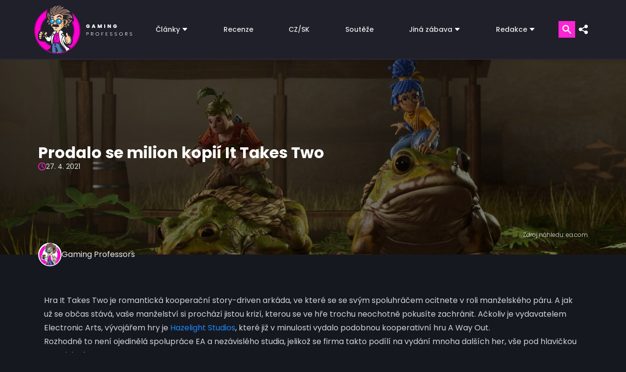

--- FILE ---
content_type: text/css
request_url: https://www.gamingprofessors.cz/wp-content/cache/min/1/wp-content/themes/gp-starter/css/style.css?ver=1756587370
body_size: 11451
content:
*,::before,::after{box-sizing:border-box;border-width:0;border-style:solid;border-color:currentColor}::before,::after{--tw-content:''}html{line-height:1.5;-webkit-text-size-adjust:100%;-moz-tab-size:4;-o-tab-size:4;tab-size:4;font-family:ui-sans-serif,system-ui,-apple-system,BlinkMacSystemFont,"Segoe UI",Roboto,"Helvetica Neue",Arial,"Noto Sans",sans-serif,"Apple Color Emoji","Segoe UI Emoji","Segoe UI Symbol","Noto Color Emoji";font-feature-settings:normal;font-variation-settings:normal}body{margin:0;line-height:inherit}hr{height:0;color:inherit;border-top-width:1px}abbr:where([title]){-webkit-text-decoration:underline dotted;text-decoration:underline dotted}h1,h2,h3,h4,h5,h6{font-size:inherit;font-weight:inherit}a{color:inherit;text-decoration:inherit}b,strong{font-weight:bolder}code,kbd,samp,pre{font-family:ui-monospace,SFMono-Regular,Menlo,Monaco,Consolas,"Liberation Mono","Courier New",monospace;font-size:1em}small{font-size:80%}sub,sup{font-size:75%;line-height:0;position:relative;vertical-align:baseline}sub{bottom:-.25em}sup{top:-.5em}table{text-indent:0;border-color:inherit;border-collapse:collapse}button,input,optgroup,select,textarea{font-family:inherit;font-size:100%;font-weight:inherit;line-height:inherit;color:inherit;margin:0;padding:0}button,select{text-transform:none}button,[type='button'],[type='reset'],[type='submit']{-webkit-appearance:button;background-color:transparent;background-image:none}:-moz-focusring{outline:auto}:-moz-ui-invalid{box-shadow:none}progress{vertical-align:baseline}::-webkit-inner-spin-button,::-webkit-outer-spin-button{height:auto}[type='search']{-webkit-appearance:textfield;outline-offset:-2px}::-webkit-search-decoration{-webkit-appearance:none}::-webkit-file-upload-button{-webkit-appearance:button;font:inherit}summary{display:list-item}blockquote,dl,dd,h1,h2,h3,h4,h5,h6,hr,figure,p,pre{margin:0}fieldset{margin:0;padding:0}legend{padding:0}ol,ul,menu{list-style:none;margin:0;padding:0}textarea{resize:vertical}input::-moz-placeholder,textarea::-moz-placeholder{opacity:1;color:#9ca3af}input::placeholder,textarea::placeholder{opacity:1;color:#9ca3af}button,[role="button"]{cursor:pointer}:disabled{cursor:default}img,svg,video,canvas,audio,iframe,embed,object{display:block;vertical-align:middle}img,video{max-width:100%;height:auto}[hidden]{display:none}*,::before,::after{--tw-border-spacing-x:0;--tw-border-spacing-y:0;--tw-translate-x:0;--tw-translate-y:0;--tw-rotate:0;--tw-skew-x:0;--tw-skew-y:0;--tw-scale-x:1;--tw-scale-y:1;--tw-pan-x:;--tw-pan-y:;--tw-pinch-zoom:;--tw-scroll-snap-strictness:proximity;--tw-gradient-from-position:;--tw-gradient-via-position:;--tw-gradient-to-position:;--tw-ordinal:;--tw-slashed-zero:;--tw-numeric-figure:;--tw-numeric-spacing:;--tw-numeric-fraction:;--tw-ring-inset:;--tw-ring-offset-width:0px;--tw-ring-offset-color:#fff;--tw-ring-color:rgb(59 130 246 / 0.5);--tw-ring-offset-shadow:0 0 #0000;--tw-ring-shadow:0 0 #0000;--tw-shadow:0 0 #0000;--tw-shadow-colored:0 0 #0000;--tw-blur:;--tw-brightness:;--tw-contrast:;--tw-grayscale:;--tw-hue-rotate:;--tw-invert:;--tw-saturate:;--tw-sepia:;--tw-drop-shadow:;--tw-backdrop-blur:;--tw-backdrop-brightness:;--tw-backdrop-contrast:;--tw-backdrop-grayscale:;--tw-backdrop-hue-rotate:;--tw-backdrop-invert:;--tw-backdrop-opacity:;--tw-backdrop-saturate:;--tw-backdrop-sepia:}::backdrop{--tw-border-spacing-x:0;--tw-border-spacing-y:0;--tw-translate-x:0;--tw-translate-y:0;--tw-rotate:0;--tw-skew-x:0;--tw-skew-y:0;--tw-scale-x:1;--tw-scale-y:1;--tw-pan-x:;--tw-pan-y:;--tw-pinch-zoom:;--tw-scroll-snap-strictness:proximity;--tw-gradient-from-position:;--tw-gradient-via-position:;--tw-gradient-to-position:;--tw-ordinal:;--tw-slashed-zero:;--tw-numeric-figure:;--tw-numeric-spacing:;--tw-numeric-fraction:;--tw-ring-inset:;--tw-ring-offset-width:0px;--tw-ring-offset-color:#fff;--tw-ring-color:rgb(59 130 246 / 0.5);--tw-ring-offset-shadow:0 0 #0000;--tw-ring-shadow:0 0 #0000;--tw-shadow:0 0 #0000;--tw-shadow-colored:0 0 #0000;--tw-blur:;--tw-brightness:;--tw-contrast:;--tw-grayscale:;--tw-hue-rotate:;--tw-invert:;--tw-saturate:;--tw-sepia:;--tw-drop-shadow:;--tw-backdrop-blur:;--tw-backdrop-brightness:;--tw-backdrop-contrast:;--tw-backdrop-grayscale:;--tw-backdrop-hue-rotate:;--tw-backdrop-invert:;--tw-backdrop-opacity:;--tw-backdrop-saturate:;--tw-backdrop-sepia:}.freeze-body{touch-action:none;-ms-touch-action:none;position:relative;height:100%;overflow:hidden}.freeze-body-ios{height:calc(var(--window-inner-height) - 1px)!important;overflow:hidden!important;box-sizing:border-box!important}html{-webkit-tap-highlight-color:transparent;scroll-behavior:smooth;overflow-y:scroll}body{font-family:"Poppins",Arial,sans-serif;--tw-bg-opacity:1;background-color:rgb(22 24 31 / var(--tw-bg-opacity));--tw-text-opacity:1;color:rgb(232 233 234 / var(--tw-text-opacity))}p b,strong{font-weight:600}.h1-like{font-weight:700;font-size:2rem;line-height:1.25;--tw-text-opacity:1;color:rgb(232 233 234 / var(--tw-text-opacity))}.h2-like{font-weight:600;font-size:1.8rem;line-height:1.25;--tw-text-opacity:1;color:rgb(232 233 234 / var(--tw-text-opacity))}.h3-like{font-weight:600;font-size:1.6rem;line-height:1.25;--tw-text-opacity:1;color:rgb(232 233 234 / var(--tw-text-opacity))}.h4-like{font-weight:600;font-size:1.4rem;line-height:1.25;--tw-text-opacity:1;color:rgb(232 233 234 / var(--tw-text-opacity))}.h5-like{font-weight:600;font-size:1.2rem;line-height:1.25;--tw-text-opacity:1;color:rgb(232 233 234 / var(--tw-text-opacity))}.h6-like{font-weight:600;font-size:1rem;line-height:1.25;--tw-text-opacity:1;color:rgb(232 233 234 / var(--tw-text-opacity))}a:not(.cs-no-highlight){transition-property:color,background-color,border-color,text-decoration-color,fill,stroke;transition-timing-function:cubic-bezier(.4,0,.2,1);transition-duration:300ms}a:not(.cs-no-highlight):hover{--tw-text-opacity:1;color:rgb(253 36 211 / var(--tw-text-opacity))}.ap-tinyfont{font-size:.75rem;line-height:1rem;font-weight:100}.cs-image-gradient{background-image:linear-gradient(rgba(0,0,0,.2),rgba(0,0,0,.8))}.cs-author-hover:hover{z-index:22!important}:root{--container-width:1140px;--cont-max-w:1140px;--cont-px:0px}@media screen and (min-width:1024px){:root{--cont-px:0px}}.cs-container{max-width:var(--cont-max-w);margin:0 auto;padding:0 var(--cont-px)}.container{width:100%}@media (min-width:400px){.container{max-width:400px}}@media (min-width:640px){.container{max-width:640px}}@media (min-width:768px){.container{max-width:768px}}@media (min-width:1024px){.container{max-width:1024px}}@media (min-width:1440px){.container{max-width:1440px}}@media (min-width:1680px){.container{max-width:1680px}}.aspect-h-2{--tw-aspect-h:2}.aspect-h-8{--tw-aspect-h:8}.aspect-h-9{--tw-aspect-h:9}.aspect-w-16{position:relative;padding-bottom:calc(var(--tw-aspect-h) / var(--tw-aspect-w) * 100%);--tw-aspect-w:16}.aspect-w-16>*{position:absolute;height:100%;width:100%;top:0;right:0;bottom:0;left:0}.aspect-w-3{position:relative;padding-bottom:calc(var(--tw-aspect-h) / var(--tw-aspect-w) * 100%);--tw-aspect-w:3}.aspect-w-3>*{position:absolute;height:100%;width:100%;top:0;right:0;bottom:0;left:0}.prose{color:var(--tw-prose-body);max-width:65ch}.prose :where(p):not(:where([class~="not-prose"] *)){margin-top:1.25em;margin-bottom:1.25em}.prose :where([class~="lead"]):not(:where([class~="not-prose"] *)){color:var(--tw-prose-lead);font-size:1.25em;line-height:1.6;margin-top:1.2em;margin-bottom:1.2em}.prose :where(a):not(:where([class~="not-prose"] *)){color:var(--tw-prose-links);text-decoration:underline;font-weight:500}.prose :where(strong):not(:where([class~="not-prose"] *)){color:var(--tw-prose-bold);font-weight:600}.prose :where(a strong):not(:where([class~="not-prose"] *)){color:inherit}.prose :where(blockquote strong):not(:where([class~="not-prose"] *)){color:inherit}.prose :where(thead th strong):not(:where([class~="not-prose"] *)){color:inherit}.prose :where(ol):not(:where([class~="not-prose"] *)){list-style-type:decimal;margin-top:1.25em;margin-bottom:1.25em;padding-left:1.625em}.prose :where(ol[type="A"]):not(:where([class~="not-prose"] *)){list-style-type:upper-alpha}.prose :where(ol[type="a"]):not(:where([class~="not-prose"] *)){list-style-type:lower-alpha}.prose :where(ol[type="A" s]):not(:where([class~="not-prose"] *)){list-style-type:upper-alpha}.prose :where(ol[type="a" s]):not(:where([class~="not-prose"] *)){list-style-type:lower-alpha}.prose :where(ol[type="I"]):not(:where([class~="not-prose"] *)){list-style-type:upper-roman}.prose :where(ol[type="i"]):not(:where([class~="not-prose"] *)){list-style-type:lower-roman}.prose :where(ol[type="I" s]):not(:where([class~="not-prose"] *)){list-style-type:upper-roman}.prose :where(ol[type="i" s]):not(:where([class~="not-prose"] *)){list-style-type:lower-roman}.prose :where(ol[type="1"]):not(:where([class~="not-prose"] *)){list-style-type:decimal}.prose :where(ul):not(:where([class~="not-prose"] *)){list-style-type:disc;margin-top:1.25em;margin-bottom:1.25em;padding-left:1.625em}.prose :where(ol>li):not(:where([class~="not-prose"] *))::marker{font-weight:400;color:var(--tw-prose-counters)}.prose :where(ul>li):not(:where([class~="not-prose"] *))::marker{color:var(--tw-prose-bullets)}.prose :where(hr):not(:where([class~="not-prose"] *)){border-color:var(--tw-prose-hr);border-top-width:1px;margin-top:3em;margin-bottom:3em}.prose :where(blockquote):not(:where([class~="not-prose"] *)){font-weight:500;font-style:italic;color:var(--tw-prose-quotes);border-left-width:.25rem;border-left-color:var(--tw-prose-quote-borders);quotes:"\201C""\201D""\2018""\2019";margin-top:1.6em;margin-bottom:1.6em;padding-left:1em}.prose :where(blockquote p:first-of-type):not(:where([class~="not-prose"] *))::before{content:open-quote}.prose :where(blockquote p:last-of-type):not(:where([class~="not-prose"] *))::after{content:close-quote}.prose :where(h1):not(:where([class~="not-prose"] *)){color:var(--tw-prose-headings);font-weight:800;font-size:2.25em;margin-top:0;margin-bottom:.8888889em;line-height:1.1111111}.prose :where(h1 strong):not(:where([class~="not-prose"] *)){font-weight:900;color:inherit}.prose :where(h2):not(:where([class~="not-prose"] *)){color:var(--tw-prose-headings);font-weight:700;font-size:1.5em;margin-top:2em;margin-bottom:1em;line-height:1.3333333}.prose :where(h2 strong):not(:where([class~="not-prose"] *)){font-weight:800;color:inherit}.prose :where(h3):not(:where([class~="not-prose"] *)){color:var(--tw-prose-headings);font-weight:600;font-size:1.25em;margin-top:1.6em;margin-bottom:.6em;line-height:1.6}.prose :where(h3 strong):not(:where([class~="not-prose"] *)){font-weight:700;color:inherit}.prose :where(h4):not(:where([class~="not-prose"] *)){color:var(--tw-prose-headings);font-weight:600;margin-top:1.5em;margin-bottom:.5em;line-height:1.5}.prose :where(h4 strong):not(:where([class~="not-prose"] *)){font-weight:700;color:inherit}.prose :where(img):not(:where([class~="not-prose"] *)){margin-top:2em;margin-bottom:2em}.prose :where(figure>*):not(:where([class~="not-prose"] *)){margin-top:0;margin-bottom:0}.prose :where(figcaption):not(:where([class~="not-prose"] *)){color:var(--tw-prose-captions);font-size:.875em;line-height:1.4285714;margin-top:.8571429em}.prose :where(code):not(:where([class~="not-prose"] *)){color:var(--tw-prose-code);font-weight:600;font-size:.875em}.prose :where(code):not(:where([class~="not-prose"] *))::before{content:"`"}.prose :where(code):not(:where([class~="not-prose"] *))::after{content:"`"}.prose :where(a code):not(:where([class~="not-prose"] *)){color:inherit}.prose :where(h1 code):not(:where([class~="not-prose"] *)){color:inherit}.prose :where(h2 code):not(:where([class~="not-prose"] *)){color:inherit;font-size:.875em}.prose :where(h3 code):not(:where([class~="not-prose"] *)){color:inherit;font-size:.9em}.prose :where(h4 code):not(:where([class~="not-prose"] *)){color:inherit}.prose :where(blockquote code):not(:where([class~="not-prose"] *)){color:inherit}.prose :where(thead th code):not(:where([class~="not-prose"] *)){color:inherit}.prose :where(pre):not(:where([class~="not-prose"] *)){color:var(--tw-prose-pre-code);background-color:var(--tw-prose-pre-bg);overflow-x:auto;font-weight:400;font-size:.875em;line-height:1.7142857;margin-top:1.7142857em;margin-bottom:1.7142857em;border-radius:.375rem;padding-top:.8571429em;padding-right:1.1428571em;padding-bottom:.8571429em;padding-left:1.1428571em}.prose :where(pre code):not(:where([class~="not-prose"] *)){background-color:transparent;border-width:0;border-radius:0;padding:0;font-weight:inherit;color:inherit;font-size:inherit;font-family:inherit;line-height:inherit}.prose :where(pre code):not(:where([class~="not-prose"] *))::before{content:none}.prose :where(pre code):not(:where([class~="not-prose"] *))::after{content:none}.prose :where(table):not(:where([class~="not-prose"] *)){width:100%;table-layout:auto;text-align:left;margin-top:2em;margin-bottom:2em;font-size:.875em;line-height:1.7142857}.prose :where(thead):not(:where([class~="not-prose"] *)){border-bottom-width:1px;border-bottom-color:var(--tw-prose-th-borders)}.prose :where(thead th):not(:where([class~="not-prose"] *)){color:var(--tw-prose-headings);font-weight:600;vertical-align:bottom;padding-right:.5714286em;padding-bottom:.5714286em;padding-left:.5714286em}.prose :where(tbody tr):not(:where([class~="not-prose"] *)){border-bottom-width:1px;border-bottom-color:var(--tw-prose-td-borders)}.prose :where(tbody tr:last-child):not(:where([class~="not-prose"] *)){border-bottom-width:0}.prose :where(tbody td):not(:where([class~="not-prose"] *)){vertical-align:baseline}.prose :where(tfoot):not(:where([class~="not-prose"] *)){border-top-width:1px;border-top-color:var(--tw-prose-th-borders)}.prose :where(tfoot td):not(:where([class~="not-prose"] *)){vertical-align:top}.prose{--tw-prose-body:#374151;--tw-prose-headings:#111827;--tw-prose-lead:#4b5563;--tw-prose-links:#111827;--tw-prose-bold:#111827;--tw-prose-counters:#6b7280;--tw-prose-bullets:#d1d5db;--tw-prose-hr:#e5e7eb;--tw-prose-quotes:#111827;--tw-prose-quote-borders:#e5e7eb;--tw-prose-captions:#6b7280;--tw-prose-code:#111827;--tw-prose-pre-code:#e5e7eb;--tw-prose-pre-bg:#1f2937;--tw-prose-th-borders:#d1d5db;--tw-prose-td-borders:#e5e7eb;--tw-prose-invert-body:#d1d5db;--tw-prose-invert-headings:#fff;--tw-prose-invert-lead:#9ca3af;--tw-prose-invert-links:#fff;--tw-prose-invert-bold:#fff;--tw-prose-invert-counters:#9ca3af;--tw-prose-invert-bullets:#4b5563;--tw-prose-invert-hr:#374151;--tw-prose-invert-quotes:#f3f4f6;--tw-prose-invert-quote-borders:#374151;--tw-prose-invert-captions:#9ca3af;--tw-prose-invert-code:#fff;--tw-prose-invert-pre-code:#d1d5db;--tw-prose-invert-pre-bg:rgb(0 0 0 / 50%);--tw-prose-invert-th-borders:#4b5563;--tw-prose-invert-td-borders:#374151;font-size:1rem;line-height:1.75}.prose :where(video):not(:where([class~="not-prose"] *)){margin-top:2em;margin-bottom:2em}.prose :where(figure):not(:where([class~="not-prose"] *)){margin-top:2em;margin-bottom:2em}.prose :where(li):not(:where([class~="not-prose"] *)){margin-top:.5em;margin-bottom:.5em}.prose :where(ol>li):not(:where([class~="not-prose"] *)){padding-left:.375em}.prose :where(ul>li):not(:where([class~="not-prose"] *)){padding-left:.375em}.prose :where(.prose>ul>li p):not(:where([class~="not-prose"] *)){margin-top:.75em;margin-bottom:.75em}.prose :where(.prose>ul>li>*:first-child):not(:where([class~="not-prose"] *)){margin-top:1.25em}.prose :where(.prose>ul>li>*:last-child):not(:where([class~="not-prose"] *)){margin-bottom:1.25em}.prose :where(.prose>ol>li>*:first-child):not(:where([class~="not-prose"] *)){margin-top:1.25em}.prose :where(.prose>ol>li>*:last-child):not(:where([class~="not-prose"] *)){margin-bottom:1.25em}.prose :where(ul ul,ul ol,ol ul,ol ol):not(:where([class~="not-prose"] *)){margin-top:.75em;margin-bottom:.75em}.prose :where(hr+*):not(:where([class~="not-prose"] *)){margin-top:0}.prose :where(h2+*):not(:where([class~="not-prose"] *)){margin-top:0}.prose :where(h3+*):not(:where([class~="not-prose"] *)){margin-top:0}.prose :where(h4+*):not(:where([class~="not-prose"] *)){margin-top:0}.prose :where(thead th:first-child):not(:where([class~="not-prose"] *)){padding-left:0}.prose :where(thead th:last-child):not(:where([class~="not-prose"] *)){padding-right:0}.prose :where(tbody td,tfoot td):not(:where([class~="not-prose"] *)){padding-top:.5714286em;padding-right:.5714286em;padding-bottom:.5714286em;padding-left:.5714286em}.prose :where(tbody td:first-child,tfoot td:first-child):not(:where([class~="not-prose"] *)){padding-left:0}.prose :where(tbody td:last-child,tfoot td:last-child):not(:where([class~="not-prose"] *)){padding-right:0}.prose :where(.prose>:first-child):not(:where([class~="not-prose"] *)){margin-top:0}.prose :where(.prose>:last-child):not(:where([class~="not-prose"] *)){margin-bottom:0}.prose-sm{font-size:.875rem;line-height:1.7142857}.prose-sm :where(p):not(:where([class~="not-prose"] *)){margin-top:1.1428571em;margin-bottom:1.1428571em}.prose-sm :where([class~="lead"]):not(:where([class~="not-prose"] *)){font-size:1.2857143em;line-height:1.5555556;margin-top:.8888889em;margin-bottom:.8888889em}.prose-sm :where(blockquote):not(:where([class~="not-prose"] *)){margin-top:1.3333333em;margin-bottom:1.3333333em;padding-left:1.1111111em}.prose-sm :where(h1):not(:where([class~="not-prose"] *)){font-size:2.1428571em;margin-top:0;margin-bottom:.8em;line-height:1.2}.prose-sm :where(h2):not(:where([class~="not-prose"] *)){font-size:1.4285714em;margin-top:1.6em;margin-bottom:.8em;line-height:1.4}.prose-sm :where(h3):not(:where([class~="not-prose"] *)){font-size:1.2857143em;margin-top:1.5555556em;margin-bottom:.4444444em;line-height:1.5555556}.prose-sm :where(h4):not(:where([class~="not-prose"] *)){margin-top:1.4285714em;margin-bottom:.5714286em;line-height:1.4285714}.prose-sm :where(img):not(:where([class~="not-prose"] *)){margin-top:1.7142857em;margin-bottom:1.7142857em}.prose-sm :where(video):not(:where([class~="not-prose"] *)){margin-top:1.7142857em;margin-bottom:1.7142857em}.prose-sm :where(figure):not(:where([class~="not-prose"] *)){margin-top:1.7142857em;margin-bottom:1.7142857em}.prose-sm :where(figure>*):not(:where([class~="not-prose"] *)){margin-top:0;margin-bottom:0}.prose-sm :where(figcaption):not(:where([class~="not-prose"] *)){font-size:.8571429em;line-height:1.3333333;margin-top:.6666667em}.prose-sm :where(code):not(:where([class~="not-prose"] *)){font-size:.8571429em}.prose-sm :where(h2 code):not(:where([class~="not-prose"] *)){font-size:.9em}.prose-sm :where(h3 code):not(:where([class~="not-prose"] *)){font-size:.8888889em}.prose-sm :where(pre):not(:where([class~="not-prose"] *)){font-size:.8571429em;line-height:1.6666667;margin-top:1.6666667em;margin-bottom:1.6666667em;border-radius:.25rem;padding-top:.6666667em;padding-right:1em;padding-bottom:.6666667em;padding-left:1em}.prose-sm :where(ol):not(:where([class~="not-prose"] *)){margin-top:1.1428571em;margin-bottom:1.1428571em;padding-left:1.5714286em}.prose-sm :where(ul):not(:where([class~="not-prose"] *)){margin-top:1.1428571em;margin-bottom:1.1428571em;padding-left:1.5714286em}.prose-sm :where(li):not(:where([class~="not-prose"] *)){margin-top:.2857143em;margin-bottom:.2857143em}.prose-sm :where(ol>li):not(:where([class~="not-prose"] *)){padding-left:.4285714em}.prose-sm :where(ul>li):not(:where([class~="not-prose"] *)){padding-left:.4285714em}.prose-sm :where(.prose-sm>ul>li p):not(:where([class~="not-prose"] *)){margin-top:.5714286em;margin-bottom:.5714286em}.prose-sm :where(.prose-sm>ul>li>*:first-child):not(:where([class~="not-prose"] *)){margin-top:1.1428571em}.prose-sm :where(.prose-sm>ul>li>*:last-child):not(:where([class~="not-prose"] *)){margin-bottom:1.1428571em}.prose-sm :where(.prose-sm>ol>li>*:first-child):not(:where([class~="not-prose"] *)){margin-top:1.1428571em}.prose-sm :where(.prose-sm>ol>li>*:last-child):not(:where([class~="not-prose"] *)){margin-bottom:1.1428571em}.prose-sm :where(ul ul,ul ol,ol ul,ol ol):not(:where([class~="not-prose"] *)){margin-top:.5714286em;margin-bottom:.5714286em}.prose-sm :where(hr):not(:where([class~="not-prose"] *)){margin-top:2.8571429em;margin-bottom:2.8571429em}.prose-sm :where(hr+*):not(:where([class~="not-prose"] *)){margin-top:0}.prose-sm :where(h2+*):not(:where([class~="not-prose"] *)){margin-top:0}.prose-sm :where(h3+*):not(:where([class~="not-prose"] *)){margin-top:0}.prose-sm :where(h4+*):not(:where([class~="not-prose"] *)){margin-top:0}.prose-sm :where(table):not(:where([class~="not-prose"] *)){font-size:.8571429em;line-height:1.5}.prose-sm :where(thead th):not(:where([class~="not-prose"] *)){padding-right:1em;padding-bottom:.6666667em;padding-left:1em}.prose-sm :where(thead th:first-child):not(:where([class~="not-prose"] *)){padding-left:0}.prose-sm :where(thead th:last-child):not(:where([class~="not-prose"] *)){padding-right:0}.prose-sm :where(tbody td,tfoot td):not(:where([class~="not-prose"] *)){padding-top:.6666667em;padding-right:1em;padding-bottom:.6666667em;padding-left:1em}.prose-sm :where(tbody td:first-child,tfoot td:first-child):not(:where([class~="not-prose"] *)){padding-left:0}.prose-sm :where(tbody td:last-child,tfoot td:last-child):not(:where([class~="not-prose"] *)){padding-right:0}.prose-sm :where(.prose-sm>:first-child):not(:where([class~="not-prose"] *)){margin-top:0}.prose-sm :where(.prose-sm>:last-child):not(:where([class~="not-prose"] *)){margin-bottom:0}.prose-invert{--tw-prose-body:var(--tw-prose-invert-body);--tw-prose-headings:var(--tw-prose-invert-headings);--tw-prose-lead:var(--tw-prose-invert-lead);--tw-prose-links:var(--tw-prose-invert-links);--tw-prose-bold:var(--tw-prose-invert-bold);--tw-prose-counters:var(--tw-prose-invert-counters);--tw-prose-bullets:var(--tw-prose-invert-bullets);--tw-prose-hr:var(--tw-prose-invert-hr);--tw-prose-quotes:var(--tw-prose-invert-quotes);--tw-prose-quote-borders:var(--tw-prose-invert-quote-borders);--tw-prose-captions:var(--tw-prose-invert-captions);--tw-prose-code:var(--tw-prose-invert-code);--tw-prose-pre-code:var(--tw-prose-invert-pre-code);--tw-prose-pre-bg:var(--tw-prose-invert-pre-bg);--tw-prose-th-borders:var(--tw-prose-invert-th-borders);--tw-prose-td-borders:var(--tw-prose-invert-td-borders)}.ap-transition-colors{transition-property:color,background-color,border-color,text-decoration-color,fill,stroke;transition-timing-function:cubic-bezier(.4,0,.2,1);transition-duration:300ms}.cs-strip-outlines textarea:focus,.cs-strip-outlines input:focus{outline:none}.ap-transition-image{transition-property:all;transition-timing-function:cubic-bezier(.4,0,.2,1);transition-duration:1000ms}.ap-tag{position:relative;width:-moz-fit-content;width:fit-content;--tw-bg-opacity:1;background-color:rgb(253 36 211 / var(--tw-bg-opacity));padding-left:1rem;padding-right:1rem;padding-top:.5rem;padding-bottom:.5rem;font-size:.75rem;line-height:1rem;font-weight:600}.ap-tag::after{position:absolute;left:0;bottom:0;margin-bottom:-.25rem;display:block;height:0;width:0;border-width:2px;border-color:transparent;border-top-color:rgb(253 36 211 / var(--tw-border-opacity));--tw-border-opacity:1;border-left-color:rgb(253 36 211 / var(--tw-border-opacity));--tw-content:'';content:var(--tw-content)}.ap-underlined{position:relative;margin-bottom:1.5rem;border-bottom-width:2px;--tw-border-opacity:1;border-color:rgb(40 41 51 / var(--tw-border-opacity));padding-bottom:.5rem}.ap-underlined::after{position:absolute;bottom:-2px;left:0;display:block;width:25%;min-width:120px;border-bottom-width:2px;content:var(--tw-content);--tw-border-opacity:1;border-color:rgb(253 36 211 / var(--tw-border-opacity))}.cs-mask{-webkit-mask-image:var(--mask-img);mask-image:var(--mask-img);-webkit-mask-size:contain;mask-size:contain;-webkit-mask-repeat:no-repeat;mask-repeat:no-repeat;-webkit-mask-position:center;mask-position:center;display:block;width:100%;height:100%}.cs-containbox img{height:100%;width:100%;-o-object-fit:contain;object-fit:contain}.cs-coverbox img{height:100%;width:100%;-o-object-fit:cover;object-fit:cover}.video-background{opacity:0;background:#16181f;position:absolute;top:0;right:0;bottom:0;left:0;z-index:0}.video-foreground,.video-background iframe{position:absolute;top:0;left:0;width:100%;height:100%;pointer-events:none}.video-foreground{height:200%;width:200%;top:-50%;left:-50%}.cs-inifinite-scroll-aside{display:none}@media (min-width:768px){.cs-inifinite-scroll-aside{display:block}}.cs-inifinite-scroll-footer{display:none}.cs-ininite-scroll--reveal-children .cs-inifinite-scroll-aside{display:block}.cs-ininite-scroll--reveal-children .cs-inifinite-scroll-footer{display:block}.cs-advert-box{height:auto;width:100%}ins.adsbygoogle[data-ad-status="unfilled"]{display:none!important}.js-end-detector{height:50px}.cs-aftertag::after{color:white!important}.prose>*.aligncenter{margin-left:auto;margin-right:auto}.prose p a{text-decoration:none;color:#1a88ff}.prose>:where(*+*){margin-top:1rem;margin-bottom:1rem}.prose>*.alignright{float:right;margin-left:1rem;margin-bottom:1rem}.prose>*.alignleft{float:left;margin-right:1rem;margin-bottom:1rem}.prose :where(p){text-align:justify}.prose :where(p.has-text-align-center){text-align:center}.prose :where(p.has-text-align-right){text-align:right}.prose{--tw-prose-bullets:#fd24d3;--tw-prose-counters:#fd24d3;--tw-prose-quote-borders:#fd24d3}.prose :where(blockquote p:first-of-type):not(:where([class~="not-prose"] *))::before{content:""}.prose iframe{max-width:100%!important;margin-left:auto;margin-right:auto}.wp-block-embed.wp-has-aspect-ratio.wp-embed-aspect-16-9 .wp-block-embed__wrapper:not(.block-editor-block-list__block .wp-block-embed__wrapper){position:relative;padding-bottom:calc(var(--tw-aspect-h) / var(--tw-aspect-w) * 100%);--tw-aspect-w:16}.wp-block-embed.wp-has-aspect-ratio.wp-embed-aspect-16-9 .wp-block-embed__wrapper:not(.block-editor-block-list__block .wp-block-embed__wrapper)>*{position:absolute;height:100%;width:100%;top:0;right:0;bottom:0;left:0}.wp-block-embed.wp-has-aspect-ratio.wp-embed-aspect-16-9 .wp-block-embed__wrapper:not(.block-editor-block-list__block .wp-block-embed__wrapper){--tw-aspect-h:9}.wp-block-embed.wp-has-aspect-ratio.wp-embed-aspect-16-9 iframe{height:100%;width:100%}.wp-block-embed.wp-has-aspect-ratio.wp-embed-aspect-16-9 figcaption{bottom:0px!important;left:0px!important;height:-moz-fit-content!important;height:fit-content!important}.wp-block-gallery,.wp-block-image,.gp-slider,iframe{margin-bottom:0!important}.wp-block-gallery.has-nested-images.gp-gallery{justify-content:center}.wp-block-gallery.has-nested-images.gp-gallery figure.wp-block-image{flex-grow:0}.editor-post-title__input{position:relative;margin-bottom:1.5rem;border-bottom-width:2px;--tw-border-opacity:1;border-color:rgb(40 41 51 / var(--tw-border-opacity));padding-bottom:.5rem;font-size:2.25rem;line-height:2.5rem;font-weight:600}.editor-post-title__input::after{position:absolute;bottom:-2px;left:0;display:block;width:25%;min-width:120px;border-bottom-width:2px;content:var(--tw-content);--tw-border-opacity:1;border-color:rgb(253 36 211 / var(--tw-border-opacity))}.wp-block-gallery.has-nested-images.is-style-gp-gallery{justify-content:center}.wp-block-gallery.has-nested-images.is-style-gp-gallery figure.wp-block-image{flex-grow:0}.wp-block-gallery.has-nested-images:not(.is-cropped) figure.wp-block-image:not(#individual-image){margin-bottom:unset!important;margin-top:unset!important;align-self:inherit}.wp-block-gallery.has-nested-images:not(.is-cropped) figure.wp-block-image:not(#individual-image)>*,.wp-block-gallery.has-nested-images.is-cropped figure.wp-block-image:not(#individual-image)>div:not(.components-drop-zone){display:flex;align-items:center;justify-content:center;height:100%;width:100%}.wp-block-gallery.has-nested-images:not(.is-cropped) figure.wp-block-image:not(#individual-image) *,.wp-block-gallery.has-nested-images.is-cropped figure.wp-block-image:not(#individual-image) img{width:auto;height:auto}.gp-legacy-gallery{display:flex;justify-content:center;flex-wrap:wrap}.gp-legacy-gallery .gp-legacy-image{box-sizing:border-box;display:flex;flex-direction:column;flex-grow:0;justify-content:center;max-width:100%;position:relative;align-self:stretch;width:calc(50% - var(--wp--style--unstable-gallery-gap, 16px) * 0.75)}@media (min-width:600px){.gp-legacy-gallery .gp-legacy-image{width:calc(33% - var(--wp--style--unstable-gallery-gap, 16px) * 0.75)}}.gp-legacy-gallery .gp-legacy-image a{display:flex;flex:1 0 0%;height:100%;-o-object-fit:cover;object-fit:cover;width:100%;flex-direction:column;margin:0}.gp-legacy-gallery .gp-legacy-image a img{width:auto;height:auto;-o-object-fit:cover;object-fit:cover;flex:1 0 0%;max-width:100%!important}@media (min-width:600px){.gp-legacy-gallery .gp-legacy-image.gp-legacy-image--2col{width:calc(50% - var(--wp--style--unstable-gallery-gap, 16px) * 0.75)}}.gp-legacy-gallery .gp-legacy-image.gp-legacy-image--single{width:calc(100% - var(--wp--style--unstable-gallery-gap, 16px) * 0.75)}@media (min-width:600px){.gp-legacy-gallery .gp-legacy-image.gp-legacy-image--single{width:calc(80% - var(--wp--style--unstable-gallery-gap, 16px) * 0.75)}}.block-editor-block-list__layout .wp-block{border:1px rgba(255,255,255,.521) dotted}.wp-block-quote.is-style-gp-quote{border:none!important;display:grid;grid-template-columns:1rem 1fr;-moz-column-gap:1rem;column-gap:1rem;padding-left:0}@media screen and (min-width:768px){.wp-block-quote.is-style-gp-quote{grid-template-columns:2.5rem 1fr}}.wp-block-quote.is-style-gp-quote::before{content:"";-webkit-mask-image:url(../../../../../../../themes/gp-starter/assets/images/quote.svg);mask-image:url(../../../../../../../themes/gp-starter/assets/images/quote.svg);-webkit-mask-repeat:no-repeat;mask-repeat:no-repeat;-webkit-mask-size:contain;mask-size:contain;background:#fd24d3;width:1rem;height:1rem;margin-top:.5rem}@media screen and (min-width:768px){.wp-block-quote.is-style-gp-quote::before{margin-top:0;width:2.5rem;height:2.5rem}}.wp-block-quote.is-style-gp-quote cite{grid-column:2}.wp-block-quote.is-style-gp-quote>*{font-style:normal!important;font-size:1rem}@media (min-width:1024px){.wp-block-quote.is-style-gp-quote>*{font-size:1.25rem}}.wp-block-quote.is-style-gp-quote>*{margin-top:0!important;text-align:justify}.wp-block-quote.is-style-gp-quote>*::before{display:none}.wp-block-quote.is-style-gp-quote>*::after{display:none}.wp-block-quote.is-style-gp-quote>p{font-style:normal!important;font-weight:bold!important;font-size:1rem}@media (min-width:1024px){.wp-block-quote.is-style-gp-quote>p{font-size:1.25rem}}.wp-block-button.is-style-gp-button .wp-element-button{margin-left:auto;margin-right:auto;display:flex;width:-moz-max-content;width:max-content;align-items:center;justify-content:space-between;--tw-bg-opacity:1;background-color:rgb(253 36 211 / var(--tw-bg-opacity));padding-left:1.5rem;padding-right:1.5rem;padding-top:.75rem;padding-bottom:.75rem;font-size:.875rem;line-height:1.25rem;font-weight:500;text-transform:uppercase;letter-spacing:.05em;transition-property:all;transition-timing-function:cubic-bezier(.4,0,.2,1);transition-duration:1000ms}.wp-block-button.is-style-gp-button .wp-element-button:hover{--tw-scale-x:.9;--tw-scale-y:.9;transform:translate(var(--tw-translate-x),var(--tw-translate-y)) rotate(var(--tw-rotate)) skewX(var(--tw-skew-x)) skewY(var(--tw-skew-y)) scaleX(var(--tw-scale-x)) scaleY(var(--tw-scale-y));--tw-text-opacity:1;color:rgb(255 255 255 / var(--tw-text-opacity))}.wp-block-button.is-style-gp-button .wp-element-button::after{content:"";--mask-img:url(../../../../../../../themes/gp-starter/assets/images/arrow-right.svg);-webkit-mask-image:var(--mask-img);mask-image:var(--mask-img);-webkit-mask-size:contain;mask-size:contain;-webkit-mask-repeat:no-repeat;mask-repeat:no-repeat;-webkit-mask-position:center;mask-position:center;display:block;margin-left:.5rem;height:1.25rem;width:1.25rem;--tw-bg-opacity:1;background-color:rgb(255 255 255 / var(--tw-bg-opacity))}p.is-style-gp-source{text-align:right!important;margin-top:0!important;font-size:13px;--tw-text-opacity:1;color:rgb(141 148 168 / var(--tw-text-opacity))}.wp-block-embed .wp-element-caption{text-align:right!important;margin-top:0!important;font-size:13px;--tw-text-opacity:1;color:rgb(141 148 168 / var(--tw-text-opacity))}.is-root-container.wp-block-post-content .components-placeholder a{color:navy}.is-root-container.wp-block-post-content .components-placeholder button.is-primary{background-color:#006ba1}iframe[src*="https://www.facebook.com/"]{background-color:#fff;border-radius:4px}mark.has-inline-color{background-color:transparent}.asq-theme .ari-stream-quiz{font-family:"Poppins",Arial,sans-serif;font-weight:600}.asq-theme .ari-stream-quiz .quiz-title{font-weight:600;font-size:1.8rem;line-height:1.25;--tw-text-opacity:1;color:rgb(232 233 234 / var(--tw-text-opacity))}.asq-theme .ari-stream-quiz .quiz-question{border-width:1px;--tw-border-opacity:1;border-color:rgb(253 36 211 / var(--tw-border-opacity));padding:1rem}.asq-theme .ari-stream-quiz .quiz-question-title{text-align:left}.asq-theme .ari-stream-quiz .quiz-question-answer{margin-bottom:0px!important;border-style:none!important;--tw-bg-opacity:1 !important;background-color:rgb(22 24 31 / var(--tw-bg-opacity))!important}.asq-theme .ari-stream-quiz .quiz-question-answer:hover{--tw-bg-opacity:1;background-color:rgb(22 24 31 / var(--tw-bg-opacity));--tw-text-opacity:1;color:rgb(253 36 211 / var(--tw-text-opacity))}.asq-theme .ari-stream-quiz .quiz-question-answer.quiz-question-answer-selected{--tw-text-opacity:1;color:rgb(253 36 211 / var(--tw-text-opacity))}.asq-theme .ari-stream-quiz .quiz-question-answer.quiz-question-answer-wrong{--tw-text-opacity:1 !important;color:rgb(243 60 64 / var(--tw-text-opacity))!important}.asq-theme .ari-stream-quiz .quiz-question-answer.quiz-question-answer-correct{--tw-text-opacity:1 !important;color:rgb(46 187 85 / var(--tw-text-opacity))!important}.asq-theme .ari-stream-quiz .ari-checkbox-label{padding-left:40px}.asq-theme .ari-stream-quiz .quiz-result{margin-left:0;margin-right:0;--tw-bg-opacity:1;background-color:rgb(13 13 16 / var(--tw-bg-opacity))}.asq-theme .ari-stream-quiz .quiz-question-status{border-style:none!important;text-align:center}.asq-theme .ari-stream-quiz .quiz-section{--tw-bg-opacity:1;background-color:rgb(22 24 31 / var(--tw-bg-opacity))}.asq-theme .ari-stream-quiz .quiz-question-explanation:empty,.asq-theme .ari-stream-quiz .result-image:empty{display:none}.asq-theme .ari-stream-quiz .result-title{font-weight:600;font-size:1.4rem;line-height:1.25;--tw-text-opacity:1;color:rgb(232 233 234 / var(--tw-text-opacity))}.asq-theme .ari-stream-quiz .quiz-result-wrapper .quiz-title{display:none!important}.asq-theme .ari-stream-quiz .mejs-controls .mejs-time-rail .mejs-time-current{--tw-bg-opacity:1 !important;background-color:rgb(253 36 211 / var(--tw-bg-opacity))!important}.asq-theme .ari-stream-quiz .button.button-share{border-radius:0px!important}.pointer-events-none{pointer-events:none}.pointer-events-auto{pointer-events:auto}.visible{visibility:visible}.fixed{position:fixed}.absolute{position:absolute}.relative{position:relative}.sticky{position:sticky}.inset-x-0{left:0;right:0}.inset-y-0{top:0;bottom:0}.-left-12{left:-3rem}.-left-20{left:-5rem}.-left-36{left:-9rem}.-left-56{left:-14rem}.-left-\[440px\]{left:-440px}.-right-20{right:-5rem}.-right-6{right:-1.5rem}.-top-40{top:-10rem}.-top-\[280px\]{top:-280px}.bottom-0{bottom:0}.left-0{left:0}.left-1\/2{left:50%}.left-2{left:.5rem}.right-0{right:0}.right-1\/2{right:50%}.right-16{right:4rem}.right-2{right:.5rem}.right-4{right:1rem}.right-5{right:1.25rem}.right-\[400px\]{right:400px}.top-0{top:0}.top-1\/2{top:50%}.top-10{top:2.5rem}.top-20{top:5rem}.top-4{top:1rem}.top-56{top:14rem}.top-64{top:16rem}.top-\[144px\]{top:144px}.top-\[200px\]{top:200px}.top-\[335px\]{top:335px}.top-\[35\%\]{top:35%}.top-\[385px\]{top:385px}.top-\[400px\]{top:400px}.top-\[52px\]{top:52px}.top-\[650px\]{top:650px}.z-10{z-index:10}.z-30{z-index:30}.z-50{z-index:50}.col-span-2{grid-column:span 2 / span 2}.col-span-full{grid-column:1 / -1}.row-start-1{grid-row-start:1}.clear-both{clear:both}.-m-3{margin:-.75rem}.-mx-2{margin-left:-.5rem;margin-right:-.5rem}.mx-2{margin-left:.5rem;margin-right:.5rem}.mx-5{margin-left:1.25rem;margin-right:1.25rem}.mx-8{margin-left:2rem;margin-right:2rem}.mx-auto{margin-left:auto;margin-right:auto}.my-6{margin-top:1.5rem;margin-bottom:1.5rem}.-ml-\[12px\]{margin-left:-12px}.mb-0{margin-bottom:0}.mb-10{margin-bottom:2.5rem}.mb-2{margin-bottom:.5rem}.mb-4{margin-bottom:1rem}.mb-5{margin-bottom:1.25rem}.mb-6{margin-bottom:1.5rem}.mb-8{margin-bottom:2rem}.ml-1{margin-left:.25rem}.ml-2{margin-left:.5rem}.ml-\[16px\]{margin-left:16px}.ml-auto{margin-left:auto}.mr-1{margin-right:.25rem}.mr-2{margin-right:.5rem}.mr-\[12px\]{margin-right:12px}.mt-1{margin-top:.25rem}.mt-12{margin-top:3rem}.mt-2{margin-top:.5rem}.mt-4{margin-top:1rem}.mt-6{margin-top:1.5rem}.mt-8{margin-top:2rem}.mt-\[50px\]{margin-top:50px}.line-clamp-3{overflow:hidden;display:-webkit-box;-webkit-box-orient:vertical;-webkit-line-clamp:3}.line-clamp-5{overflow:hidden;display:-webkit-box;-webkit-box-orient:vertical;-webkit-line-clamp:5}.block{display:block}.inline-block{display:inline-block}.flex{display:flex}.inline-flex{display:inline-flex}.grid{display:grid}.hidden{display:none}.h-0{height:0}.h-12{height:3rem}.h-16{height:4rem}.h-20{height:5rem}.h-3{height:.75rem}.h-4{height:1rem}.h-5{height:1.25rem}.h-6{height:1.5rem}.h-8{height:2rem}.h-9{height:2.25rem}.h-\[10px\]{height:10px}.h-\[12px\]{height:12px}.h-\[15px\]{height:15px}.h-\[18px\]{height:18px}.h-\[200vh\]{height:200vh}.h-\[220px\]{height:220px}.h-\[24px\]{height:24px}.h-\[300px\]{height:300px}.h-\[30px\]{height:30px}.h-\[34px\]{height:34px}.h-\[350px\]{height:350px}.h-\[40px\]{height:40px}.h-\[42px\]{height:42px}.h-\[50px\]{height:50px}.h-\[51vw\]{height:51vw}.h-\[57px\]{height:57px}.h-\[590px\]{height:590px}.h-\[77px\]{height:77px}.h-fit{height:-moz-fit-content;height:fit-content}.h-full{height:100%}.h-max{height:-moz-max-content;height:max-content}.h-min{height:-moz-min-content;height:min-content}.h-screen{height:100vh}.max-h-\[100px\]{max-height:100px}.max-h-\[45px\]{max-height:45px}.max-h-fit{max-height:-moz-fit-content;max-height:fit-content}.max-h-full{max-height:100%}.min-h-0{min-height:0}.min-h-\[290px\]{min-height:290px}.min-h-\[400px\]{min-height:400px}.min-h-\[500px\]{min-height:500px}.min-h-\[75vh\]{min-height:75vh}.min-h-screen{min-height:100vh}.w-0{width:0}.w-12{width:3rem}.w-16{width:4rem}.w-20{width:5rem}.w-3{width:.75rem}.w-4{width:1rem}.w-4\/6{width:66.666667%}.w-5{width:1.25rem}.w-6{width:1.5rem}.w-8{width:2rem}.w-9{width:2.25rem}.w-\[10px\]{width:10px}.w-\[12px\]{width:12px}.w-\[15px\]{width:15px}.w-\[18px\]{width:18px}.w-\[220px\]{width:220px}.w-\[24px\]{width:24px}.w-\[30px\]{width:30px}.w-\[34px\]{width:34px}.w-\[350px\]{width:350px}.w-\[40px\]{width:40px}.w-\[57px\]{width:57px}.w-\[590px\]{width:590px}.w-\[77px\]{width:77px}.w-\[90vw\]{width:90vw}.w-fit{width:-moz-fit-content;width:fit-content}.w-full{width:100%}.w-max{width:-moz-max-content;width:max-content}.w-min{width:-moz-min-content;width:min-content}.w-screen{width:100vw}.min-w-0{min-width:0}.min-w-\[150px\]{min-width:150px}.min-w-\[1920px\]{min-width:1920px}.min-w-full{min-width:100%}.min-w-max{min-width:-moz-max-content;min-width:max-content}.max-w-\[--container-width\]{max-width:var(--container-width)}.max-w-\[542px\]{max-width:542px}.max-w-\[calc\(var\(--container-width\)\+48px\)\]{max-width:calc(var(--container-width) + 48px)}.max-w-\[var\(--container-width\)\]{max-width:var(--container-width)}.max-w-fit{max-width:-moz-fit-content;max-width:fit-content}.max-w-full{max-width:100%}.shrink{flex-shrink:1}.shrink-0{flex-shrink:0}.grow{flex-grow:1}.basis-1\/3{flex-basis:33.333333%}.basis-1\/4{flex-basis:25%}.basis-3\/4{flex-basis:75%}.basis-\[calc\(50\%-8px\)\]{flex-basis:calc(50% - 8px)}.basis-auto{flex-basis:auto}.basis-full{flex-basis:100%}.-translate-x-1\/2{--tw-translate-x:-50%;transform:translate(var(--tw-translate-x),var(--tw-translate-y)) rotate(var(--tw-rotate)) skewX(var(--tw-skew-x)) skewY(var(--tw-skew-y)) scaleX(var(--tw-scale-x)) scaleY(var(--tw-scale-y))}.-translate-y-1\/2{--tw-translate-y:-50%;transform:translate(var(--tw-translate-x),var(--tw-translate-y)) rotate(var(--tw-rotate)) skewX(var(--tw-skew-x)) skewY(var(--tw-skew-y)) scaleX(var(--tw-scale-x)) scaleY(var(--tw-scale-y))}.-translate-y-9{--tw-translate-y:-2.25rem;transform:translate(var(--tw-translate-x),var(--tw-translate-y)) rotate(var(--tw-rotate)) skewX(var(--tw-skew-x)) skewY(var(--tw-skew-y)) scaleX(var(--tw-scale-x)) scaleY(var(--tw-scale-y))}.translate-x-\[12px\]{--tw-translate-x:12px;transform:translate(var(--tw-translate-x),var(--tw-translate-y)) rotate(var(--tw-rotate)) skewX(var(--tw-skew-x)) skewY(var(--tw-skew-y)) scaleX(var(--tw-scale-x)) scaleY(var(--tw-scale-y))}.translate-x-full{--tw-translate-x:100%;transform:translate(var(--tw-translate-x),var(--tw-translate-y)) rotate(var(--tw-rotate)) skewX(var(--tw-skew-x)) skewY(var(--tw-skew-y)) scaleX(var(--tw-scale-x)) scaleY(var(--tw-scale-y))}.translate-y-full{--tw-translate-y:100%;transform:translate(var(--tw-translate-x),var(--tw-translate-y)) rotate(var(--tw-rotate)) skewX(var(--tw-skew-x)) skewY(var(--tw-skew-y)) scaleX(var(--tw-scale-x)) scaleY(var(--tw-scale-y))}.-rotate-90{--tw-rotate:-90deg;transform:translate(var(--tw-translate-x),var(--tw-translate-y)) rotate(var(--tw-rotate)) skewX(var(--tw-skew-x)) skewY(var(--tw-skew-y)) scaleX(var(--tw-scale-x)) scaleY(var(--tw-scale-y))}.rotate-180{--tw-rotate:180deg;transform:translate(var(--tw-translate-x),var(--tw-translate-y)) rotate(var(--tw-rotate)) skewX(var(--tw-skew-x)) skewY(var(--tw-skew-y)) scaleX(var(--tw-scale-x)) scaleY(var(--tw-scale-y))}.scale-125{--tw-scale-x:1.25;--tw-scale-y:1.25;transform:translate(var(--tw-translate-x),var(--tw-translate-y)) rotate(var(--tw-rotate)) skewX(var(--tw-skew-x)) skewY(var(--tw-skew-y)) scaleX(var(--tw-scale-x)) scaleY(var(--tw-scale-y))}.transform{transform:translate(var(--tw-translate-x),var(--tw-translate-y)) rotate(var(--tw-rotate)) skewX(var(--tw-skew-x)) skewY(var(--tw-skew-y)) scaleX(var(--tw-scale-x)) scaleY(var(--tw-scale-y))}.cursor-pointer{cursor:pointer}.select-none{-webkit-user-select:none;-moz-user-select:none;user-select:none}.resize{resize:both}.scroll-mt-\[150px\]{scroll-margin-top:150px}.appearance-none{-webkit-appearance:none;-moz-appearance:none;appearance:none}.grid-flow-row{grid-auto-flow:row}.grid-flow-dense{grid-auto-flow:dense}.grid-flow-row-dense{grid-auto-flow:row dense}.auto-rows-\[0px\]{grid-auto-rows:0}.auto-rows-\[minmax\(250px_\2c _1fr\)\]{grid-auto-rows:minmax(250px,1fr)}.grid-cols-1{grid-template-columns:repeat(1,minmax(0,1fr))}.grid-cols-2{grid-template-columns:repeat(2,minmax(0,1fr))}.grid-cols-3{grid-template-columns:repeat(3,minmax(0,1fr))}.grid-cols-\[repeat\(auto-fill\2c minmax\(120px\2c 1fr\)\)\]{grid-template-columns:repeat(auto-fill,minmax(120px,1fr))}.grid-cols-\[repeat\(auto-fit\2c minmax\(250px\2c 1fr\)\)\]{grid-template-columns:repeat(auto-fit,minmax(250px,1fr))}.grid-rows-1{grid-template-rows:repeat(1,minmax(0,1fr))}.grid-rows-\[min-content\2c 1fr\]{grid-template-rows:min-content 1fr}.flex-row{flex-direction:row}.flex-col{flex-direction:column}.flex-wrap{flex-wrap:wrap}.content-center{align-content:center}.items-start{align-items:flex-start}.items-end{align-items:flex-end}.items-center{align-items:center}.items-stretch{align-items:stretch}.justify-start{justify-content:flex-start}.justify-end{justify-content:flex-end}.justify-center{justify-content:center}.justify-between{justify-content:space-between}.justify-evenly{justify-content:space-evenly}.gap-1{gap:.25rem}.gap-2{gap:.5rem}.gap-3{gap:.75rem}.gap-4{gap:1rem}.gap-5{gap:1.25rem}.gap-6{gap:1.5rem}.gap-8{gap:2rem}.gap-x-6{-moz-column-gap:1.5rem;column-gap:1.5rem}.gap-x-8{-moz-column-gap:2rem;column-gap:2rem}.gap-y-1{row-gap:.25rem}.gap-y-3{row-gap:.75rem}.gap-y-4{row-gap:1rem}.space-x-2>:not([hidden])~:not([hidden]){--tw-space-x-reverse:0;margin-right:calc(0.5rem * var(--tw-space-x-reverse));margin-left:calc(0.5rem * calc(1 - var(--tw-space-x-reverse)))}.self-start{align-self:flex-start}.self-end{align-self:flex-end}.self-stretch{align-self:stretch}.justify-self-start{justify-self:start}.justify-self-center{justify-self:center}.overflow-auto{overflow:auto}.overflow-hidden{overflow:hidden}.whitespace-nowrap{white-space:nowrap}.break-words{overflow-wrap:break-word}.break-all{word-break:break-all}.rounded-\[100\%\]{border-radius:100%}.rounded-full{border-radius:9999px}.rounded-md{border-radius:.375rem}.rounded-sm{border-radius:.125rem}.border{border-width:1px}.border-b-2{border-bottom-width:2px}.border-b-\[1px\]{border-bottom-width:1px}.border-l-4{border-left-width:4px}.border-t-2{border-top-width:2px}.border-none{border-style:none}.border-secondary{--tw-border-opacity:1;border-color:rgb(253 36 211 / var(--tw-border-opacity))}.border-tertiary-dark{--tw-border-opacity:1;border-color:rgb(40 41 51 / var(--tw-border-opacity))}.border-b-background-light{--tw-border-opacity:1;border-bottom-color:rgb(32 32 42 / var(--tw-border-opacity))}.bg-\[--var-bg\]{background-color:var(--var-bg)}.bg-\[rgb\(0\2c 0\2c 0\2c 0\.5\)\]{background-color:rgb(0,0,0,.5)}.bg-background{--tw-bg-opacity:1;background-color:rgb(22 24 31 / var(--tw-bg-opacity))}.bg-background-dark{--tw-bg-opacity:1;background-color:rgb(13 13 16 / var(--tw-bg-opacity))}.bg-background-light{--tw-bg-opacity:1;background-color:rgb(32 32 42 / var(--tw-bg-opacity))}.bg-black{--tw-bg-opacity:1;background-color:rgb(0 0 0 / var(--tw-bg-opacity))}.bg-black\/80{background-color:rgb(0 0 0 / .8)}.bg-primary-dark{--tw-bg-opacity:1;background-color:rgb(141 148 168 / var(--tw-bg-opacity))}.bg-primary-dark\/30{background-color:rgb(141 148 168 / .3)}.bg-primary-light{--tw-bg-opacity:1;background-color:rgb(255 255 255 / var(--tw-bg-opacity))}.bg-secondary{--tw-bg-opacity:1;background-color:rgb(253 36 211 / var(--tw-bg-opacity))}.bg-secondary\/50{background-color:rgb(253 36 211 / .5)}.bg-tertiary{--tw-bg-opacity:1;background-color:rgb(62 62 71 / var(--tw-bg-opacity))}.bg-tertiary-dark{--tw-bg-opacity:1;background-color:rgb(40 41 51 / var(--tw-bg-opacity))}.bg-transparent{background-color:transparent}.bg-white{--tw-bg-opacity:1;background-color:rgb(255 255 255 / var(--tw-bg-opacity))}.bg-opacity-80{--tw-bg-opacity:0.8}.bg-center{background-position:center}.bg-no-repeat{background-repeat:no-repeat}.object-contain{-o-object-fit:contain;object-fit:contain}.object-cover{-o-object-fit:cover;object-fit:cover}.object-center{-o-object-position:center;object-position:center}.p-10{padding:2.5rem}.p-2{padding:.5rem}.p-3{padding:.75rem}.p-4{padding:1rem}.p-5{padding:1.25rem}.p-6{padding:1.5rem}.px-0{padding-left:0;padding-right:0}.px-3{padding-left:.75rem;padding-right:.75rem}.px-4{padding-left:1rem;padding-right:1rem}.px-5{padding-left:1.25rem;padding-right:1.25rem}.px-6{padding-left:1.5rem;padding-right:1.5rem}.py-1{padding-top:.25rem;padding-bottom:.25rem}.py-16{padding-top:4rem;padding-bottom:4rem}.py-2{padding-top:.5rem;padding-bottom:.5rem}.py-3{padding-top:.75rem;padding-bottom:.75rem}.py-4{padding-top:1rem;padding-bottom:1rem}.py-6{padding-top:1.5rem;padding-bottom:1.5rem}.pb-2{padding-bottom:.5rem}.pb-40{padding-bottom:10rem}.pb-6{padding-bottom:1.5rem}.pb-8{padding-bottom:2rem}.pl-4{padding-left:1rem}.pt-2{padding-top:.5rem}.pt-3{padding-top:.75rem}.pt-6{padding-top:1.5rem}.pt-\[100\%\]{padding-top:100%}.text-center{text-align:center}.text-right{text-align:right}.text-justify{text-align:justify}.align-bottom{vertical-align:bottom}.text-4xl{font-size:2.25rem;line-height:2.5rem}.text-lg{font-size:1.125rem;line-height:1.75rem}.text-sm{font-size:.875rem;line-height:1.25rem}.text-xl{font-size:1.25rem;line-height:1.75rem}.font-bold{font-weight:700}.font-light{font-weight:300}.font-medium{font-weight:500}.font-normal{font-weight:400}.font-semibold{font-weight:600}.font-thin{font-weight:100}.uppercase{text-transform:uppercase}.leading-none{line-height:1}.leading-snug{line-height:1.375}.leading-tight{line-height:1.25}.tracking-wider{letter-spacing:.05em}.tracking-widest{letter-spacing:.1em}.text-black{--tw-text-opacity:1;color:rgb(0 0 0 / var(--tw-text-opacity))}.text-primary{--tw-text-opacity:1;color:rgb(232 233 234 / var(--tw-text-opacity))}.text-primary-dark{--tw-text-opacity:1;color:rgb(141 148 168 / var(--tw-text-opacity))}.text-primary-light{--tw-text-opacity:1;color:rgb(255 255 255 / var(--tw-text-opacity))}.text-secondary{--tw-text-opacity:1;color:rgb(253 36 211 / var(--tw-text-opacity))}.text-white{--tw-text-opacity:1;color:rgb(255 255 255 / var(--tw-text-opacity))}.text-white\/50{color:rgb(255 255 255 / .5)}.underline{text-decoration-line:underline}.opacity-0{opacity:0}.shadow-md{--tw-shadow:0 4px 6px -1px rgb(0 0 0 / 0.1), 0 2px 4px -2px rgb(0 0 0 / 0.1);--tw-shadow-colored:0 4px 6px -1px var(--tw-shadow-color), 0 2px 4px -2px var(--tw-shadow-color);box-shadow:var(--tw-ring-offset-shadow,0 0 #0000),var(--tw-ring-shadow,0 0 #0000),var(--tw-shadow)}.shadow-tertiary-dark{--tw-shadow-color:#282933;--tw-shadow:var(--tw-shadow-colored)}.outline{outline-style:solid}.blur{--tw-blur:blur(8px);filter:var(--tw-blur) var(--tw-brightness) var(--tw-contrast) var(--tw-grayscale) var(--tw-hue-rotate) var(--tw-invert) var(--tw-saturate) var(--tw-sepia) var(--tw-drop-shadow)}.filter{filter:var(--tw-blur) var(--tw-brightness) var(--tw-contrast) var(--tw-grayscale) var(--tw-hue-rotate) var(--tw-invert) var(--tw-saturate) var(--tw-sepia) var(--tw-drop-shadow)}.transition{transition-property:color,background-color,border-color,text-decoration-color,fill,stroke,opacity,box-shadow,transform,filter,-webkit-backdrop-filter;transition-property:color,background-color,border-color,text-decoration-color,fill,stroke,opacity,box-shadow,transform,filter,backdrop-filter;transition-property:color,background-color,border-color,text-decoration-color,fill,stroke,opacity,box-shadow,transform,filter,backdrop-filter,-webkit-backdrop-filter;transition-timing-function:cubic-bezier(.4,0,.2,1);transition-duration:150ms}.transition-all{transition-property:all;transition-timing-function:cubic-bezier(.4,0,.2,1);transition-duration:150ms}.transition-colors{transition-property:color,background-color,border-color,text-decoration-color,fill,stroke;transition-timing-function:cubic-bezier(.4,0,.2,1);transition-duration:150ms}.transition-transform{transition-property:transform;transition-timing-function:cubic-bezier(.4,0,.2,1);transition-duration:150ms}.duration-200{transition-duration:200ms}.duration-300{transition-duration:300ms}.duration-500{transition-duration:500ms}.line-clamp-3{overflow:hidden;display:-webkit-box;-webkit-box-orient:vertical;-webkit-line-clamp:3}.line-clamp-5{overflow:hidden;display:-webkit-box;-webkit-box-orient:vertical;-webkit-line-clamp:5}.pb-safe{padding-bottom:env(safe-area-inset-bottom)}@media screen and (max-width:1024px){.cs-hamburger-freeze{overflow:hidden;position:relative;height:100%}}:root{--dot-diameter:60px;--circle-border-width:4px;--default-color:#3e3e47;--completion-color:#fd24d3}.circle-container{width:var(--dot-diameter);height:var(--dot-diameter);transform:rotate(-90deg)}.circle-container__background{fill:#16181f;stroke:var(--default-color);stroke-width:var(--circle-border-width)}.circle-container__progress{fill:none;stroke:var(--completion-color);stroke-dasharray:100 100;stroke-linecap:round;stroke-width:var(--circle-border-width);transition:stroke-dashoffset 1s ease-in-out;will-change:transform}.cs-hide-scrollbar{-ms-overflow-style:none;scrollbar-width:none}.cs-hide-scrollbar::-webkit-scrollbar{display:none}.cs_a2a_round .a2a_svg{border-radius:100%!important;height:36px!important;line-height:32px!important;width:36px!important;background-color:#fff!important;opacity:100!important;--tw-shadow:0 4px 6px -1px rgb(0 0 0 / 0.1), 0 2px 4px -2px rgb(0 0 0 / 0.1);--tw-shadow-colored:0 4px 6px -1px var(--tw-shadow-color), 0 2px 4px -2px var(--tw-shadow-color);box-shadow:var(--tw-ring-offset-shadow,0 0 #0000),var(--tw-ring-shadow,0 0 #0000),var(--tw-shadow);--tw-shadow-color:#282933;--tw-shadow:var(--tw-shadow-colored);transition-property:color,background-color,border-color,text-decoration-color,fill,stroke;transition-timing-function:cubic-bezier(.4,0,.2,1);transition-duration:300ms}.cs_a2a_round .a2a_svg svg{transform:scale(.8)}.cs_a2a_round .a2a_svg path{fill:#fd24d3;transition-property:color,background-color,border-color,text-decoration-color,fill,stroke;transition-timing-function:cubic-bezier(.4,0,.2,1);transition-duration:300ms}.cs_a2a_round .a2a_svg:hover{filter:brightness(50%)!important}.cs_a2a_round a:hover path{fill:#fff}.cs_a2a_round a:hover .a2a_svg{background-color:#fd24d3!important}.cs_a2a_round .addtoany_list{display:flex;flex-direction:column;gap:.25rem;max-width:-moz-fit-content;max-width:fit-content}.cs_a2a_round .a2a_svg{border-radius:100%!important;height:36px!important;line-height:32px!important;width:36px!important;background-color:#fff!important;opacity:100!important;transition-property:color,background-color,border-color,text-decoration-color,fill,stroke;transition-timing-function:cubic-bezier(.4,0,.2,1);transition-duration:300ms}.cs_a2a_round .a2a_svg svg{transform:scale(.8)}.cs_a2a_round .a2a_svg path{fill:#fd24d3;transition-property:color,background-color,border-color,text-decoration-color,fill,stroke;transition-timing-function:cubic-bezier(.4,0,.2,1);transition-duration:300ms}.cs_a2a_round .a2a_svg:hover{filter:brightness(50%)!important}.cs_a2a_round a:hover path{fill:#fff}.cs_a2a_round a:hover .a2a_svg{background-color:#fd24d3!important}.cs_a2a_square .addtoany_list{display:flex;gap:.3rem;flex-wrap:wrap;justify-content:flex-end}.cs_a2a_square .addtoany_list a{padding:0}.cs_a2a_square .a2a_svg{border-radius:0!important;opacity:100!important;height:45px!important;line-height:45px!important;width:-moz-fit-content!important;width:fit-content!important;display:flex!important}.cs_a2a_square .a2a_svg svg{transform:scale(.8);width:45px}.cs_a2a_square a:hover{filter:brightness(110%)}.cs_a2a_square .a2a_svg:after{content:'Sd\0000EDlet';display:block;background-color:rgba(0,0,0,.4);align-self:center;--tw-text-opacity:1;color:rgb(255 255 255 / var(--tw-text-opacity));line-height:45px!important;font-size:1rem;padding:0 1rem;font-weight:600}.cs_a2a_square.cs_a2a_square__down .addtoany_list{flex-direction:column;align-items:center;justify-content:center}@media (max-width:1024px){.cs_a2a_square.cs_a2a_square__down .addtoany_list{flex-direction:row}}.cs_a2a_square.cs_a2a_square__down .addtoany_shortcode{margin:0 auto}@font-face{font-family:"Poppins";src:local("Poppins Regular"),local("Poppins-Regular"),url(../../../../../../../themes/gp-starter/assets/fonts/subset-Poppins-Regular.woff2) format("woff2"),url(../../../../../../../themes/gp-starter/assets/fonts/subset-Poppins-Regular.woff) format("woff");font-weight:400;font-style:normal;font-display:swap}@font-face{font-family:"Poppins";src:local("Poppins Light"),local("Poppins-Light"),url(../../../../../../../themes/gp-starter/assets/fonts/subset-Poppins-Light.woff2) format("woff2"),url(../../../../../../../themes/gp-starter/assets/fonts/subset-Poppins-Light.woff) format("woff");font-weight:300;font-style:normal;font-display:swap}@font-face{font-family:"Poppins";src:local("Poppins SemiBold"),local("Poppins-SemiBold"),url(../../../../../../../themes/gp-starter/assets/fonts/subset-Poppins-SemiBold.woff2) format("woff2"),url(../../../../../../../themes/gp-starter/assets/fonts/subset-Poppins-SemiBold.woff) format("woff");font-weight:600;font-style:normal;font-display:swap}@font-face{font-family:"Poppins";src:local("Poppins Bold"),local("Poppins-Bold"),url(../../../../../../../themes/gp-starter/assets/fonts/subset-Poppins-Bold.woff2) format("woff2"),url(../../../../../../../themes/gp-starter/assets/fonts/subset-Poppins-Bold.woff) format("woff");font-weight:700;font-style:normal;font-display:swap}@font-face{font-family:"Poppins";src:local("Poppins Medium"),local("Poppins-Medium"),url(../../../../../../../themes/gp-starter/assets/fonts/subset-Poppins-Medium.woff2) format("woff2"),url(../../../../../../../themes/gp-starter/assets/fonts/subset-Poppins-Medium.woff) format("woff");font-weight:500;font-style:normal;font-display:swap}@media (min-width:768px){.medium\:prose-base{font-size:1rem;line-height:1.75}.medium\:prose-base :where(p):not(:where([class~="not-prose"] *)){margin-top:1.25em;margin-bottom:1.25em}.medium\:prose-base :where([class~="lead"]):not(:where([class~="not-prose"] *)){font-size:1.25em;line-height:1.6;margin-top:1.2em;margin-bottom:1.2em}.medium\:prose-base :where(blockquote):not(:where([class~="not-prose"] *)){margin-top:1.6em;margin-bottom:1.6em;padding-left:1em}.medium\:prose-base :where(h1):not(:where([class~="not-prose"] *)){font-size:2.25em;margin-top:0;margin-bottom:.8888889em;line-height:1.1111111}.medium\:prose-base :where(h2):not(:where([class~="not-prose"] *)){font-size:1.5em;margin-top:2em;margin-bottom:1em;line-height:1.3333333}.medium\:prose-base :where(h3):not(:where([class~="not-prose"] *)){font-size:1.25em;margin-top:1.6em;margin-bottom:.6em;line-height:1.6}.medium\:prose-base :where(h4):not(:where([class~="not-prose"] *)){margin-top:1.5em;margin-bottom:.5em;line-height:1.5}.medium\:prose-base :where(img):not(:where([class~="not-prose"] *)){margin-top:2em;margin-bottom:2em}.medium\:prose-base :where(video):not(:where([class~="not-prose"] *)){margin-top:2em;margin-bottom:2em}.medium\:prose-base :where(figure):not(:where([class~="not-prose"] *)){margin-top:2em;margin-bottom:2em}.medium\:prose-base :where(figure>*):not(:where([class~="not-prose"] *)){margin-top:0;margin-bottom:0}.medium\:prose-base :where(figcaption):not(:where([class~="not-prose"] *)){font-size:.875em;line-height:1.4285714;margin-top:.8571429em}.medium\:prose-base :where(code):not(:where([class~="not-prose"] *)){font-size:.875em}.medium\:prose-base :where(h2 code):not(:where([class~="not-prose"] *)){font-size:.875em}.medium\:prose-base :where(h3 code):not(:where([class~="not-prose"] *)){font-size:.9em}.medium\:prose-base :where(pre):not(:where([class~="not-prose"] *)){font-size:.875em;line-height:1.7142857;margin-top:1.7142857em;margin-bottom:1.7142857em;border-radius:.375rem;padding-top:.8571429em;padding-right:1.1428571em;padding-bottom:.8571429em;padding-left:1.1428571em}.medium\:prose-base :where(ol):not(:where([class~="not-prose"] *)){margin-top:1.25em;margin-bottom:1.25em;padding-left:1.625em}.medium\:prose-base :where(ul):not(:where([class~="not-prose"] *)){margin-top:1.25em;margin-bottom:1.25em;padding-left:1.625em}.medium\:prose-base :where(li):not(:where([class~="not-prose"] *)){margin-top:.5em;margin-bottom:.5em}.medium\:prose-base :where(ol>li):not(:where([class~="not-prose"] *)){padding-left:.375em}.medium\:prose-base :where(ul>li):not(:where([class~="not-prose"] *)){padding-left:.375em}.medium\:prose-base :where(.medium\:prose-base>ul>li p):not(:where([class~="not-prose"] *)){margin-top:.75em;margin-bottom:.75em}.medium\:prose-base :where(.medium\:prose-base>ul>li>*:first-child):not(:where([class~="not-prose"] *)){margin-top:1.25em}.medium\:prose-base :where(.medium\:prose-base>ul>li>*:last-child):not(:where([class~="not-prose"] *)){margin-bottom:1.25em}.medium\:prose-base :where(.medium\:prose-base>ol>li>*:first-child):not(:where([class~="not-prose"] *)){margin-top:1.25em}.medium\:prose-base :where(.medium\:prose-base>ol>li>*:last-child):not(:where([class~="not-prose"] *)){margin-bottom:1.25em}.medium\:prose-base :where(ul ul,ul ol,ol ul,ol ol):not(:where([class~="not-prose"] *)){margin-top:.75em;margin-bottom:.75em}.medium\:prose-base :where(hr):not(:where([class~="not-prose"] *)){margin-top:3em;margin-bottom:3em}.medium\:prose-base :where(hr+*):not(:where([class~="not-prose"] *)){margin-top:0}.medium\:prose-base :where(h2+*):not(:where([class~="not-prose"] *)){margin-top:0}.medium\:prose-base :where(h3+*):not(:where([class~="not-prose"] *)){margin-top:0}.medium\:prose-base :where(h4+*):not(:where([class~="not-prose"] *)){margin-top:0}.medium\:prose-base :where(table):not(:where([class~="not-prose"] *)){font-size:.875em;line-height:1.7142857}.medium\:prose-base :where(thead th):not(:where([class~="not-prose"] *)){padding-right:.5714286em;padding-bottom:.5714286em;padding-left:.5714286em}.medium\:prose-base :where(thead th:first-child):not(:where([class~="not-prose"] *)){padding-left:0}.medium\:prose-base :where(thead th:last-child):not(:where([class~="not-prose"] *)){padding-right:0}.medium\:prose-base :where(tbody td,tfoot td):not(:where([class~="not-prose"] *)){padding-top:.5714286em;padding-right:.5714286em;padding-bottom:.5714286em;padding-left:.5714286em}.medium\:prose-base :where(tbody td:first-child,tfoot td:first-child):not(:where([class~="not-prose"] *)){padding-left:0}.medium\:prose-base :where(tbody td:last-child,tfoot td:last-child):not(:where([class~="not-prose"] *)){padding-right:0}.medium\:prose-base :where(.medium\:prose-base>:first-child):not(:where([class~="not-prose"] *)){margin-top:0}.medium\:prose-base :where(.medium\:prose-base>:last-child):not(:where([class~="not-prose"] *)){margin-bottom:0}}@media (min-width:1024px){.large\:aspect-h-10{--tw-aspect-h:10}.large\:aspect-h-7{--tw-aspect-h:7}.large\:aspect-h-9{--tw-aspect-h:9}}.placeholder\:text-primary-dark::-moz-placeholder{--tw-text-opacity:1;color:rgb(141 148 168 / var(--tw-text-opacity))}.placeholder\:text-primary-dark::placeholder{--tw-text-opacity:1;color:rgb(141 148 168 / var(--tw-text-opacity))}.after\:absolute::after{content:var(--tw-content);position:absolute}.after\:bottom-0::after{content:var(--tw-content);bottom:0}.after\:right-0::after{content:var(--tw-content);right:0}.after\:block::after{content:var(--tw-content);display:block}.after\:h-\[3px\]::after{content:var(--tw-content);height:3px}.after\:w-0::after{content:var(--tw-content);width:0}.after\:transition-all::after{content:var(--tw-content);transition-property:all;transition-timing-function:cubic-bezier(.4,0,.2,1);transition-duration:150ms}.after\:duration-300::after{content:var(--tw-content);transition-duration:300ms}.after\:content-\[\'\'\]::after {
  --tw-content: '';
  content: var(--tw-content);
}

.after\:content-\[\'\2c \'\]::after {
  --tw-content: ',';content:var(--tw-content)}.last\:mr-2:last-child{margin-right:.5rem}.last\:border-0:last-child{border-width:0}.last\:after\:hidden:last-child::after{content:var(--tw-content);display:none}.odd\:bg-background-light:nth-child(odd){--tw-bg-opacity:1;background-color:rgb(32 32 42 / var(--tw-bg-opacity))}.even\:bg-transparent:nth-child(even){background-color:transparent}.hover\:scale-110:hover{--tw-scale-x:1.1;--tw-scale-y:1.1;transform:translate(var(--tw-translate-x),var(--tw-translate-y)) rotate(var(--tw-rotate)) skewX(var(--tw-skew-x)) skewY(var(--tw-skew-y)) scaleX(var(--tw-scale-x)) scaleY(var(--tw-scale-y))}.hover\:scale-90:hover{--tw-scale-x:.9;--tw-scale-y:.9;transform:translate(var(--tw-translate-x),var(--tw-translate-y)) rotate(var(--tw-rotate)) skewX(var(--tw-skew-x)) skewY(var(--tw-skew-y)) scaleX(var(--tw-scale-x)) scaleY(var(--tw-scale-y))}.hover\:bg-primary-light:hover{--tw-bg-opacity:1;background-color:rgb(255 255 255 / var(--tw-bg-opacity))}.hover\:bg-secondary:hover{--tw-bg-opacity:1;background-color:rgb(253 36 211 / var(--tw-bg-opacity))}.hover\:underline:hover{text-decoration-line:underline}.hover\:after\:w-full:hover::after{content:var(--tw-content);width:100%}.hover\:after\:bg-secondary:hover::after{content:var(--tw-content);--tw-bg-opacity:1;background-color:rgb(253 36 211 / var(--tw-bg-opacity))}.group:nth-child(odd) .group-odd\:flex-row-reverse{flex-direction:row-reverse}.group:hover .group-hover\:scale-110{--tw-scale-x:1.1;--tw-scale-y:1.1;transform:translate(var(--tw-translate-x),var(--tw-translate-y)) rotate(var(--tw-rotate)) skewX(var(--tw-skew-x)) skewY(var(--tw-skew-y)) scaleX(var(--tw-scale-x)) scaleY(var(--tw-scale-y))}.group:hover .group-hover\:bg-secondary{--tw-bg-opacity:1;background-color:rgb(253 36 211 / var(--tw-bg-opacity))}.group:hover .group-hover\:text-secondary{--tw-text-opacity:1;color:rgb(253 36 211 / var(--tw-text-opacity))}.group:hover .group-hover\:opacity-80{opacity:.8}.prose-p\:font-light :is(:where(p):not(:where([class~="not-prose"] *))){font-weight:300}.prose-p\:text-primary-light :is(:where(p):not(:where([class~="not-prose"] *))){--tw-text-opacity:1;color:rgb(255 255 255 / var(--tw-text-opacity))}.prose-img\:my-0 :is(:where(img):not(:where([class~="not-prose"] *))){margin-top:0;margin-bottom:0}@media (min-width:640px){.small\:col-span-1{grid-column:span 1 / span 1}.small\:mx-0{margin-left:0;margin-right:0}.small\:min-w-\[120px\]{min-width:120px}.small\:grid-cols-2{grid-template-columns:repeat(2,minmax(0,1fr))}.small\:grid-cols-\[200px\2c 1fr\]{grid-template-columns:200px 1fr}}@media (min-width:768px){.medium\:col-span-2{grid-column:span 2 / span 2}.medium\:block{display:block}.medium\:-translate-y-12{--tw-translate-y:-3rem;transform:translate(var(--tw-translate-x),var(--tw-translate-y)) rotate(var(--tw-rotate)) skewX(var(--tw-skew-x)) skewY(var(--tw-skew-y)) scaleX(var(--tw-scale-x)) scaleY(var(--tw-scale-y))}.medium\:-translate-y-14{--tw-translate-y:-3.5rem;transform:translate(var(--tw-translate-x),var(--tw-translate-y)) rotate(var(--tw-rotate)) skewX(var(--tw-skew-x)) skewY(var(--tw-skew-y)) scaleX(var(--tw-scale-x)) scaleY(var(--tw-scale-y))}.medium\:grid-cols-3{grid-template-columns:repeat(3,minmax(0,1fr))}.medium\:grid-cols-\[2fr\2c 1fr\]{grid-template-columns:2fr 1fr}.medium\:grid-cols-\[5fr\2c 2fr\]{grid-template-columns:5fr 2fr}.medium\:gap-x-14{-moz-column-gap:3.5rem;column-gap:3.5rem}}@media (min-width:1024px){.large\:col-span-2{grid-column:span 2 / span 2}.large\:col-start-3{grid-column-start:3}.large\:row-span-2{grid-row:span 2 / span 2}.large\:row-start-auto{grid-row-start:auto}.large\:mx-0{margin-left:0;margin-right:0}.large\:mb-5{margin-bottom:1.25rem}.large\:ml-24{margin-left:6rem}.large\:mr-0{margin-right:0}.large\:mt-6{margin-top:1.5rem}.large\:mt-\[120px\]{margin-top:120px}.large\:block{display:block}.large\:flex{display:flex}.large\:hidden{display:none}.large\:h-12{height:3rem}.large\:h-20{height:5rem}.large\:h-\[120px\]{height:120px}.large\:h-\[30px\]{height:30px}.large\:h-\[34px\]{height:34px}.large\:w-10\/12{width:83.333333%}.large\:w-12{width:3rem}.large\:w-20{width:5rem}.large\:w-\[34px\]{width:34px}.large\:max-w-\[244px\]{max-width:244px}.large\:-translate-y-12{--tw-translate-y:-3rem;transform:translate(var(--tw-translate-x),var(--tw-translate-y)) rotate(var(--tw-rotate)) skewX(var(--tw-skew-x)) skewY(var(--tw-skew-y)) scaleX(var(--tw-scale-x)) scaleY(var(--tw-scale-y))}.large\:translate-y-2{--tw-translate-y:0.5rem;transform:translate(var(--tw-translate-x),var(--tw-translate-y)) rotate(var(--tw-rotate)) skewX(var(--tw-skew-x)) skewY(var(--tw-skew-y)) scaleX(var(--tw-scale-x)) scaleY(var(--tw-scale-y))}.large\:grid-cols-3{grid-template-columns:repeat(3,minmax(0,1fr))}.large\:grid-cols-\[1fr\2c 1fr\]{grid-template-columns:1fr 1fr}.large\:grid-cols-\[200px\2c 1fr\]{grid-template-columns:200px 1fr}.large\:grid-cols-\[8fr\2c 16fr\]{grid-template-columns:8fr 16fr}.large\:grid-rows-2{grid-template-rows:repeat(2,minmax(0,1fr))}.large\:flex-row{flex-direction:row}.large\:flex-nowrap{flex-wrap:nowrap}.large\:justify-end{justify-content:flex-end}.large\:justify-between{justify-content:space-between}.large\:gap-10{gap:2.5rem}.large\:gap-x-10{-moz-column-gap:2.5rem;column-gap:2.5rem}.large\:justify-self-start{justify-self:start}.large\:p-6{padding:1.5rem}.large\:px-6{padding-left:1.5rem;padding-right:1.5rem}.large\:py-3{padding-top:.75rem;padding-bottom:.75rem}.large\:pb-0{padding-bottom:0}.large\:pt-0{padding-top:0}.large\:pt-\[55px\]{padding-top:55px}.large\:text-left{text-align:left}.large\:text-4xl{font-size:2.25rem;line-height:2.5rem}.large\:opacity-0{opacity:0}.group:hover .large\:group-hover\:translate-y-0{--tw-translate-y:0px;transform:translate(var(--tw-translate-x),var(--tw-translate-y)) rotate(var(--tw-rotate)) skewX(var(--tw-skew-x)) skewY(var(--tw-skew-y)) scaleX(var(--tw-scale-x)) scaleY(var(--tw-scale-y))}.group:hover .large\:group-hover\:opacity-100{opacity:1}}@media (min-width:1440px){.extraLarge\:block{display:block}.extraLarge\:hidden{display:none}.extraLarge\:max-h-\[731px\]{max-height:731px}.extraLarge\:max-w-\[1300px\]{max-width:1300px}@media (min-width:1440px){.extraLarge\:extraLarge\:pt-\[var\(--var-pt\)\]{padding-top:var(--var-pt)}}}.\[\&\.glide\\_\\_bullet\\-\\-active\]\:bg-secondary.glide__bullet\-\-active{--tw-bg-opacity:1;background-color:rgb(253 36 211 / var(--tw-bg-opacity))}.\[\&\.is-active\]\:pointer-events-auto.is-active{pointer-events:auto}.\[\&\.is-active\]\:-translate-y-10.is-active{--tw-translate-y:-2.5rem;transform:translate(var(--tw-translate-x),var(--tw-translate-y)) rotate(var(--tw-rotate)) skewX(var(--tw-skew-x)) skewY(var(--tw-skew-y)) scaleX(var(--tw-scale-x)) scaleY(var(--tw-scale-y))}.\[\&\.is-active\]\:translate-x-0.is-active{--tw-translate-x:0px;transform:translate(var(--tw-translate-x),var(--tw-translate-y)) rotate(var(--tw-rotate)) skewX(var(--tw-skew-x)) skewY(var(--tw-skew-y)) scaleX(var(--tw-scale-x)) scaleY(var(--tw-scale-y))}.\[\&\.is-active\]\:opacity-100.is-active{opacity:1}.\[\&_\.addtoany\\_list\]\:justify-center .addtoany_list{justify-content:center}@media (min-width:768px){.\[\&_\.addtoany\\_list\]\:medium\:justify-end .addtoany_list{justify-content:flex-end}}.\[\&_a\:hover\]\:text-secondary a:hover{--tw-text-opacity:1;color:rgb(253 36 211 / var(--tw-text-opacity))}.\[\&_a\]\:last\:after\:hidden:last-child a::after{content:var(--tw-content);display:none}.\[\&_img\]\:absolute img{position:absolute}.\[\&_img\]\:left-0 img{left:0}.\[\&_img\]\:top-0 img{top:0}.\[\&_img\]\:h-full img{height:100%}.\[\&_img\]\:w-full img{width:100%}.\[\&_img\]\:object-contain img{-o-object-fit:contain;object-fit:contain}.\[\&_img\]\:object-cover img{-o-object-fit:cover;object-fit:cover}

--- FILE ---
content_type: image/svg+xml
request_url: https://www.gamingprofessors.cz/wp-content/themes/gp-starter/assets/images/logo.svg
body_size: 18813
content:
<?xml version="1.0" encoding="UTF-8" standalone="no"?>
<!-- Generator: Adobe Illustrator 25.0.0, SVG Export Plug-In . SVG Version: 6.00 Build 0)  -->

<svg
   version="1.1"
   id="Vrstva_1"
   x="0px"
   y="0px"
   viewBox="0 0 418.44093 207.66958"
   xml:space="preserve"
   sodipodi:docname="logo.svg"
   width="418.44092"
   height="207.66957"
   inkscape:version="1.2.1 (9c6d41e410, 2022-07-14)"
   xmlns:inkscape="http://www.inkscape.org/namespaces/inkscape"
   xmlns:sodipodi="http://sodipodi.sourceforge.net/DTD/sodipodi-0.dtd"
   xmlns="http://www.w3.org/2000/svg"
   xmlns:svg="http://www.w3.org/2000/svg"><defs
   id="defs10117" /><sodipodi:namedview
   id="namedview10115"
   pagecolor="#ffffff"
   bordercolor="#000000"
   borderopacity="0.25"
   inkscape:showpageshadow="2"
   inkscape:pageopacity="0.0"
   inkscape:pagecheckerboard="0"
   inkscape:deskcolor="#d1d1d1"
   showgrid="false"
   inkscape:zoom="3.4330746"
   inkscape:cx="161.22574"
   inkscape:cy="102.82328"
   inkscape:window-width="3440"
   inkscape:window-height="1377"
   inkscape:window-x="-8"
   inkscape:window-y="-8"
   inkscape:window-maximized="1"
   inkscape:current-layer="Vrstva_1" />
<style
   type="text/css"
   id="style9770">
	.st0{fill:#242528;}
	.st1{fill:#FE00CE;}
	.st2{fill:#AE0095;}
	.st3{fill:#1F1F21;}
	.st4{fill:#A226A6;}
	.st5{fill:#BABBBC;}
	.st6{fill:#7C5E56;}
	.st7{fill:#4F7CB7;}
	.st8{fill:#FAD2AA;}
	.st9{fill:#FEFEFE;}
	.st10{fill:#E9AE7A;}
	.st11{fill:#15A8FB;}
	.st12{fill:#304E72;}
	.st13{fill:#B9948B;}
	.st14{fill:#313131;}
	.st15{fill:#FDFDFD;}
	.st16{fill:#6D9BD7;}
	.st17{fill:#E9AE79;}
	.st18{fill:#98D2EF;}
	.st19{fill:#7B5E56;}
	.st20{fill:#99D2EE;}
	.st21{fill:#E8AE79;}
	.st22{fill:#CECBC1;}
	.st23{fill:#CFCCC2;}
	.st24{fill:#E7AD79;}
	.st25{fill:#AE0195;}
	.st26{fill:#373737;}
	.st27{fill:#5180C0;}
	.st28{fill:#F0EFEE;}
	.st29{fill:#C29B91;}
	.st30{fill:#171B20;}
	.st31{fill:#1C1F24;}
	.st32{fill:#EAEAEB;}
	.st33{fill:#F4B67E;}
	.st34{fill:#FEDCB2;}
	.st35{fill:#8F8F90;}
	.st36{fill:#979796;}
	.st37{fill:#191C21;}
	.st38{fill:#18191C;}
	.st39{fill:#A2DCF8;}
	.st40{fill:#1D1F22;}
	.st41{fill:#DCAB7D;}
	.st42{fill:#6C5C59;}
	.st43{fill:#878787;}
	.st44{fill:#222427;}
	.st45{fill:#1A1B1E;}
	.st46{fill:#191A1D;}
	.st47{fill:#D9D9DA;}
	.st48{fill:#675445;}
	.st49{fill:#181A1D;}
	.st50{fill:#61B3DE;}
	.st51{fill:#A4847C;}
	.st52{fill:#6E5D5A;}
	.st53{fill:#BE20CD;}
	.st54{fill:#FCFBFC;}
	.st55{fill:#383838;}
	.st56{fill:#191919;}
	.st57{fill:#E83B3B;}
	.st58{fill:#00E430;}
	.st59{fill:#16B3E9;}
	.st60{fill:#141416;}
	.st61{fill:#E4AB78;}
	.st62{fill:#E5AC78;}
	.st63{fill:#252628;}
	.st64{fill:#7C6D5F;}
	.st65{fill:#2B322C;}
	.st66{fill:#FDFEFE;}
	.st67{fill:#252529;}
	.st68{fill:#28332B;}
	.st69{fill:#989897;}
	.st70{fill:#949494;}
	.st71{fill:#F7D0A9;}
	.st72{fill:#17181B;}
	.st73{fill:#2E2E2E;}
	.st74{fill:#DBA87B;}
	.st75{fill:#DAA677;}
	.st76{fill:#DAA678;}
	.st77{fill:#858585;}
	.st78{fill:#888888;}
	.st79{fill:#FFFFFF;}
</style>
<g
   id="g10076"
   transform="translate(-8.4850804,-7.7875)">
	<path
   class="st0"
   d="m 153.2,41.8 c 2.3,0.7 4.5,1.6 6.6,2.8 8.3,4.6 12.6,11.8 14.2,20.9 0.2,1.4 0.4,2.9 0.5,4.3 0,0.3 0,0.5 0,1 -4.4,-5.1 -9.6,-7.6 -16.6,-5.5 0.7,0.6 1.1,1.1 1.6,1.5 3.7,3 7.8,4.1 12.5,3.1 0.8,-0.2 0.9,0 0.8,0.7 -1,6.4 -5,10.5 -10.2,13.8 -1,0.6 -2.7,0.9 -3.1,1.8 -0.5,0.9 0.3,2.3 0.4,3.6 0.5,4.4 -0.1,8.6 -1.6,13 -1.7,-2.5 -3.7,-4.2 -6.4,-5.2 -2.3,-0.9 -2.3,-0.9 -2.3,1.5 0.1,3.4 -0.4,6.6 -1.5,9.9 -0.9,-0.8 -1.7,-1.6 -2.5,-2.3 -2.6,-2.3 -5.5,-3.9 -9,-4.4 -0.9,-0.1 -1.6,0 -2.2,0.8 -2.5,3.8 -5.7,7.1 -9.2,10 -0.8,0.7 -0.7,0.9 0.2,1.4 4.6,2.5 8,6.1 10.3,10.8 0.4,0.8 0.3,1.2 -0.5,1.5 -0.8,0.3 -2.1,0.6 -2.3,1.3 -0.1,0.6 0.8,1.5 1.2,2.3 1.9,3.1 3.8,6.3 5.9,9.3 0.4,0.6 0.9,1.1 1.3,1.8 0.5,-0.8 1,-1.6 1.5,-2.2 0.4,-0.5 0.4,-0.9 0.1,-1.5 -1.2,-2.6 -1.8,-5.4 -1.1,-8.3 0.6,-2.7 2.4,-4.4 5.1,-4.8 2.9,-0.4 5.3,0.6 7.1,2.8 0.4,0.5 0.3,1.1 0.2,1.7 -0.2,1.2 -0.3,2.4 -0.2,3.7 0.1,1.1 0.6,1.8 1.6,2.1 0.3,0.1 0.7,0.3 1,0.4 4.7,1.3 7.9,4.3 10,8.6 3.8,7.6 4.3,15.5 1.8,23.6 -1.6,5 -5,8.2 -10.2,9.2 -6.7,1.4 -13.1,0.8 -18.7,-3.7 -0.4,-0.4 -0.7,-1 -1.5,-1 0,1.1 0.5,1.9 1,2.8 1.1,1.9 2.7,3.5 4.3,5 5.1,4.6 10.9,8.1 17,11 1.6,0.8 1.6,0.8 1.2,2.5 -0.1,0.3 -0.1,0.7 -0.1,1.1 -1,1.6 -2.6,2.5 -4.3,3.2 -0.2,0.1 -0.4,0.1 -0.5,-0.1 -0.3,-0.8 0.3,-1.4 0.6,-2 0.8,-1.6 0.8,-1.7 -0.8,-2.4 -5.9,-2.8 -11.1,-6.5 -15.5,-11.3 -4.7,-5.1 -7.9,-10.9 -8.9,-17.8 -0.2,-1.7 -0.3,-3.3 -0.5,-5 -0.1,-1 -0.4,-2 -0.7,-3 -0.1,-0.4 -0.3,-0.8 -0.2,-1.3 0.1,-0.6 0.5,-0.8 1,-0.4 0.4,0.3 0.4,0.7 0.6,1.2 1.6,4.3 3.5,8.4 6.5,11.9 3.5,4.2 7.9,6.7 13.5,6.7 -1,-1 -1.7,-1.3 -3.5,-1.3 -1.1,0 -2.2,0 -3.2,-0.4 -1.8,-0.7 -2.9,-2.1 -2.9,-3.8 0.4,-0.5 0.3,-1.1 0.2,-1.7 -0.1,-0.2 -0.2,0.1 -0.1,0 0.1,0 0.1,0 0.1,0 0,0.4 0.1,0.8 -0.1,1.3 -0.2,0.1 -0.4,-0.1 -0.4,-0.3 0,-1.2 -0.9,-1.8 -1.5,-2.6 -0.6,-0.8 -0.9,-1.8 -0.7,-2.8 0.3,-0.8 0.1,-1.6 0.2,-2.4 0,0 0,-0.1 0,-0.1 0,0 -0.1,0 -0.1,0 -1.2,-0.6 -1.7,-1.7 -1.7,-3 0.3,-0.9 -0.1,-1.8 0.3,-2.7 0.1,-0.1 0.1,-0.3 0,-0.1 0,0.1 -0.2,0.2 -0.3,0.2 -1.3,-1 -2.1,-2.2 -2,-3.9 0.2,-0.9 0.2,-1.8 0,-2.7 -0.1,-2.1 1.5,-2.7 3.1,-3.5 -3.9,-3.5 -5.9,-8.3 -8.6,-12.4 -0.2,-0.4 -0.5,-0.7 -0.8,-1.1 -0.3,-0.4 -0.7,-0.5 -1.1,-0.2 -0.9,0.7 -1.6,1.4 -2.4,2.2 -0.6,0.6 -0.2,1 0.3,1.4 1.6,1.3 3.4,2.4 5.1,3.6 0.9,0.6 1.9,1.2 2.8,1.9 0.9,0.7 0.9,1.1 0.1,1.8 -4.4,3.5 -6.6,8.3 -7.4,13.7 -0.9,6.8 0.6,13.2 3.4,19.3 2,4.4 4.8,8.3 7.2,12.4 2.7,4.6 5.1,9.4 6.6,14.5 0.2,0.8 0.6,1.5 0.4,2.3 -0.2,0.5 -0.5,0.7 -0.9,0.9 -2.7,1.3 -5.5,2.1 -8.4,3 -0.3,0.1 -0.6,0.1 -0.9,0 -0.2,-0.1 -0.4,-0.3 -0.5,-0.5 -2.3,-3.9 -5.1,-7.4 -8,-10.9 -3.2,-3.9 -5,-8.4 -6.3,-13.2 -0.6,-2.2 -1,-4.4 -1.4,-6.7 -0.2,-1.2 -0.8,-1.8 -1.9,-2.1 -2.2,-0.6 -4.5,-1.3 -6.8,-1.5 -2.3,-0.5 -4.6,-1 -7,-0.9 -0.6,0 -1.2,-0.1 -1.8,-0.2 -0.7,-0.2 -1,0.1 -1,0.9 -0.1,1.5 0.2,3 0.3,4.5 0,2.6 0.4,5.1 0.7,7.6 0,0.4 0.1,0.8 0.1,1.2 0,0.7 -0.4,0.7 -0.9,0.4 -0.4,-0.3 -0.6,-0.7 -0.8,-1.2 -0.5,-1.3 -1.4,-2.1 -2.6,-2.6 -2,-0.7 -2.8,-2.1 -2.7,-4.2 0,-1.6 0,-3.3 0,-4.9 0,-1.4 -0.2,-1.6 -1.6,-1.4 -1.1,0.1 -2.1,0.2 -3.2,0.5 -0.5,0.1 -0.6,0.5 -0.7,0.9 -2.5,7.9 -3.6,16 -3.1,24.3 0.2,3.5 0.7,7 1.6,10.4 0.1,0.5 0.3,1 0.1,1.5 -0.3,0.5 -0.8,0.4 -1.2,0.3 -5.5,-1.1 -10.9,-2.7 -16,-5.2 -0.2,-0.1 -0.3,-0.2 -0.5,-0.3 -0.3,-0.4 -0.7,-0.6 -0.9,-1.1 -0.2,-0.5 -0.7,-0.7 -1.1,-1.1 -0.6,-0.5 -0.6,-0.8 0.2,-1.1 1.7,-0.5 3.3,-1.4 4.9,-2.3 6.2,-3.7 9.4,-9.4 10.5,-16.3 0.1,-0.6 0,-1.1 -0.2,-1.7 -1.9,-6.2 -3.2,-12.4 -3.9,-18.8 0,-0.2 -0.1,-0.3 -0.2,-0.6 -1.5,1.3 -3,2.3 -4.6,3.3 -1.9,1.3 -3.9,1.5 -6,0.7 -3.1,-1 -5.9,-2.6 -8.6,-4.4 -0.6,-0.4 -1.2,-0.8 -1.9,-0.9 0,-0.1 0,-0.2 0,-0.2 1.2,-0.3 2,-1.3 2.9,-2 0.4,-0.1 0.7,0.1 1,0.3 2.6,1.8 5.3,3.3 8.4,4.1 0.2,0.1 0.4,0.2 0.5,0.3 0,0.1 -0.1,0.2 -0.2,0.2 0,0.1 0.1,0 0.1,0 0.3,-0.3 0.9,0.3 1,-0.4 1.8,-1.2 3.7,-2.2 5.4,-3.5 1.2,-0.9 1.7,-1.8 1.7,-3.3 -0.2,-5.9 1.1,-11.5 2.7,-17.1 0.4,-1.4 1.3,-2.3 2.6,-2.8 1.2,-0.5 2.4,-1 3.5,-1.5 0.6,-0.3 1.2,-0.5 1.7,-1.1 0.2,-0.3 0.4,-0.6 0.7,-0.8 0.4,-0.3 0.8,-0.6 1.3,-0.8 1.4,0.2 2.5,2 1.9,3.2 -1.8,1.2 -3.8,1.9 -5.7,2.8 -1.3,0.6 -2.1,1.5 -2.7,2.7 -1.7,3.8 -2.5,7.7 -3,11.8 -0.9,7.9 0.4,16.2 2.7,23.8 0.5,-1.7 0.7,-3.3 0.7,-4.9 0,-7.4 0.7,-14.8 2.5,-22 1.2,-4.5 2.9,-8.8 4.9,-13 0.2,-0.5 0.5,-1 0.9,-1.4 0.8,-0.4 0.6,0.3 0.7,0.6 0.2,1.4 0,2.9 -0.5,4.2 -0.6,1.9 -1.2,3.7 -1.9,5.5 -1.1,2.8 -1.9,5.6 -1.6,8.6 -0.6,3 -1.3,5.9 -1.5,9 -0.2,2 -0.5,4 -0.2,6 0.1,0.8 0.4,1.1 1.2,1 4.7,-0.5 9.5,-0.6 14.3,-0.4 4.5,0.2 8.9,0.9 13.2,2.3 1.5,0.5 1.7,0.4 1.5,-1.2 -0.4,-4 -1.4,-7.9 -2.5,-11.8 -1.5,-6.7 -2.4,-13.5 -2.9,-20.4 -0.2,-2.4 -0.5,-4.9 -0.3,-7.3 0.1,-0.7 0.4,-1.4 0.8,-2 0.2,-0.3 0.4,-0.8 0.8,-0.7 0.4,0.1 0.4,0.6 0.4,1 0.1,1 -0.1,1.9 0.1,2.9 0.2,1.9 0.2,3.7 0.3,5.6 0.4,5.3 1.1,10.6 2,15.9 0.9,5.2 2.2,10.4 4.3,15.3 1.9,4.3 4.4,8.2 7.6,11.6 3.6,3.9 6.7,8.3 9.5,12.8 -0.4,-1.2 -1,-2.4 -1.5,-3.5 -0.6,-1.2 -1.3,-2.4 -2,-3.5 -0.7,-1.1 -1.4,-2.2 -2.1,-3.4 -2.4,-3.7 -4.5,-7.4 -6.1,-11.5 -1.7,-4.4 -2.5,-9 -2.4,-13.7 0.2,-5.5 1.5,-10.8 4.6,-15.6 0.8,-1.2 0.8,-1.3 -0.4,-2.1 -2,-1.4 -4.1,-2.8 -6.1,-4.2 -1.4,-1 -1.5,-1.5 -0.6,-3 1.9,-3.1 4.7,-5.3 7.8,-7.1 1.4,-0.8 1.4,-0.8 0.4,-2.2 -2.1,-2.9 -4.8,-5.1 -8,-6.7 -0.2,-0.1 -0.5,-0.2 -0.7,-0.5 -0.1,-0.1 0.2,-0.2 0,-0.3 0,0 -0.8,0.2 -0.8,0.2 -1.1,0.8 -2.1,1.6 -3.4,2.1 -0.6,0.3 -1.3,0.5 -1.7,1 -0.5,0.7 -0.6,1.4 -0.6,2.2 0,0.9 0.1,1.8 -0.1,2.7 -0.1,1.2 -0.5,2.4 -1.2,3.4 -0.2,0.4 -0.4,0.8 -0.9,0.9 -0.8,-1.1 -0.8,-1.1 -1.9,-0.3 -0.5,0.4 -1,0.8 -1.5,1.1 -1.2,0.7 -2.3,0.8 -3.5,0.1 -1.1,-0.6 -2.2,-1.3 -3.2,-2.1 -1.2,-1.2 -1.2,-1.2 -2.2,0.2 -0.4,0.5 -0.7,1.1 -1.1,1.6 -0.3,0.3 -0.5,0.8 -1.1,0.5 -0.5,-0.5 -0.8,-1.1 -0.8,-1.8 0.6,-1.3 1.6,-2.4 2.5,-3.5 0.3,-0.4 0.7,-0.9 0.9,-1.4 0.6,-1.9 0.1,-2.6 -1.9,-2.6 -0.6,0 -1.2,0 -1.8,-0.1 -0.7,-0.2 -1.5,-0.1 -2.2,-0.1 -1.7,0 -2.8,1.2 -4,2.1 -1.2,0.9 -2.2,2.1 -3.2,3.2 -0.8,0.8 -2.2,0.9 -2.6,2.2 -0.4,0.9 -0.4,1.9 -0.2,2.9 0,0.5 0.5,1 0.4,1.5 -1.9,3.1 -4.2,5.7 -6.8,8.1 -1.9,1.7 -3.8,3.2 -6,4.7 0.7,0.5 1.4,0.6 2,0.8 0.3,0.1 0.9,0.2 0.8,0.7 -0.1,0.4 -0.6,0.5 -1,0.5 -1,0.1 -2.1,0.1 -3.1,-0.1 -2.5,-0.4 -4.6,-1.5 -6.5,-3.1 -0.4,-0.3 -0.7,-0.7 -1.3,-0.9 -0.4,1.6 -0.8,3.2 -0.9,4.8 0,0.4 0.1,0.9 -0.4,1.1 -0.4,0.2 -0.7,-0.2 -1.1,-0.4 -1.7,-1 -2.8,-2.4 -3.4,-4.3 -0.5,-1.5 -1.1,-2.9 -1.8,-4.3 -0.2,-0.5 -0.6,-0.7 -1.1,-0.8 -3.2,-0.6 -4.9,-2.5 -5.3,-5.7 0,-0.4 -0.3,-0.7 -0.2,-1 0.4,-1.5 0.6,-3.1 1.6,-4.4 1.4,-1.2 2.5,-2.4 2.9,-4.4 0.4,-2.2 3.3,-3.6 5.5,-2.8 2,0.7 3.8,1.6 4.8,3.6 1.5,2.1 1.7,4.5 1.2,7 -0.2,0.9 -0.6,1.5 -1.6,1.8 -0.9,0.2 -1.2,0.7 -0.8,1.6 1.1,2.7 2.7,5 4.8,6.9 0.8,0.7 1.5,0.8 2.5,0.3 5.2,-2.7 9.1,-6.8 12.4,-11.6 0.3,-0.5 0.4,-0.8 -0.3,-1 -0.7,-0.2 -0.6,-0.6 -0.3,-1.2 2.1,-3.6 4.7,-6.8 8.1,-9.2 0.7,-0.5 0.7,-0.8 0.4,-1.5 -1.9,-3.8 -3.6,-7.7 -5.9,-11.4 -1.4,-2.3 -3,-4.5 -4.9,-6.4 -1.8,-1.8 -2.7,-4 -2.8,-6.6 0,-0.9 -0.3,-1.1 -1.2,-1.2 -2.4,-0.3 -4.5,0.3 -6.6,1.4 -0.9,1.3 -2.1,2.3 -3.4,3.3 -0.2,-4.9 0.6,-9.4 3.3,-13.6 -1.7,0.2 -3.1,0.8 -4.5,1.6 -1.3,0.7 -2.6,1.6 -3.9,2.6 -0.7,-3.1 -0.5,-6.1 0.7,-9 1.2,-3 3.3,-5.3 5.8,-7.4 0.4,-0.3 0.7,-0.5 0.3,-1.1 -5.4,-8.5 -5.8,-17.5 -3,-26.8 1.1,-3.6 2.5,-7.1 4.2,-10.7 0.8,3.5 1.1,6.8 2.4,10.3 0.2,-1.9 0.3,-3.4 0.5,-5 0.1,-0.8 0.3,-1.7 0.7,-2.4 1.8,-2.8 2.8,-6 3.9,-9.1 1.7,-5 4.7,-9 8.9,-12.5 -0.2,1.6 -0.5,3 -0.6,4.3 -0.1,1 -0.2,2 -0.3,3 0,0.2 -0.1,0.5 0.2,0.6 0.3,0.1 0.4,-0.2 0.6,-0.3 0.5,-0.6 1,-1.2 1.5,-1.8 5.7,-6.2 13,-9.1 21.3,-9.4 3.6,-0.1 7,-1.1 10.6,-1.4 4.1,-0.3 8.2,0 12.3,0.9 0.2,0 0.3,0.1 0.5,0.2 -2.4,2.2 -5,4.3 -7,7.3 6.3,-1.5 12.3,-1.9 18.6,0 -3.8,1.7 -7.4,3.2 -9.5,7 10.7,-1 20,1.5 27.4,9.4 3.5,3.8 5.9,8.3 7.4,13.5 -4.2,-2.3 -8.2,-4.1 -12.7,-4.5 -0.4,-0.2 -0.9,0 -1.3,-0.1 -0.4,0 -0.7,0.1 -1.1,0.1 -0.2,-0.1 0,0.2 0,0.1 0,0 0,0 0.1,0 -0.2,-0.1 -0.1,-0.1 0,0 z"
   id="path9772" />
	<path
   class="st1"
   d="m 79.6,185.1 c -1.8,6.3 -5.8,10.5 -11.9,12.7 -2.1,0.8 -4.3,1.3 -6.5,1.9 -0.6,0.3 -1,-0.1 -1.4,-0.3 -3.6,-1.8 -6.8,-4.2 -10,-6.6 -3.6,-2.6 -6.9,-5.5 -10,-8.6 -3.8,-3.8 -7.3,-8 -10.4,-12.4 -7,-9.9 -11.9,-20.8 -14.8,-32.6 -1.1,-4.7 -2,-9.5 -2.3,-14.3 -0.2,-3 -0.5,-6 -0.4,-9 0.3,-13.3 2.8,-26 8.3,-38.1 C 24,69.3 28.9,61.5 35,54.5 41.4,47.1 48.8,40.9 57.1,35.7 c 1.8,-1.1 3.6,-2.3 5.5,-3.2 0.5,-0.2 1.1,-0.7 1.8,-0.2 -0.6,2.4 -1.7,4.7 -2.5,7.1 C 59.8,46.1 59,53 60.2,60 60,60.3 59.8,60.6 59.5,60.8 51.4,67.5 45.2,75.7 40.7,85.2 37.3,92.4 34.9,100 34.1,108 c -0.2,2.3 -0.5,4.7 -0.4,7 0,0.5 0,1 -0.3,1.4 -0.6,0.4 -1.1,0.9 -1.7,1.3 -1.5,1.1 -2.6,2.5 -3.2,4.3 -0.8,2.2 -1.9,4.2 -3.2,6.2 -1.2,1.9 -1.5,4 -1.2,6.2 0.2,1.6 0.2,3.1 -0.3,4.6 -0.7,2.1 -0.2,4.3 0.2,6.4 0.3,1.7 0.7,3.4 1,5.2 0.8,4.4 3.3,7.6 7.2,9.6 3.7,2 7.7,2.9 11.8,3.3 2.3,0.2 4.5,0.3 6.8,0.5 1.6,1.6 2.9,3.5 4.6,5 4.9,4.7 10.2,8.6 16.1,12 2.4,1.3 4.8,2.6 7.4,3.4 0.4,0.2 0.7,0.3 0.7,0.7 z"
   id="path9774" />
	<path
   class="st1"
   d="m 165.4,191.4 c -0.1,-1.8 -0.4,-2.3 -2.3,-2.9 -4.8,-1.5 -9.2,-3.9 -13.2,-7 -0.3,-0.3 -0.7,-0.5 -1.3,-1 3.6,0.5 6.7,-0.2 9.9,-0.6 5.4,-0.7 9.1,-3.6 11.6,-8.3 2.4,-4.6 3.2,-9.5 3,-14.6 -0.1,-2.1 -0.4,-4.3 -0.6,-6.4 0.5,-1.4 1.1,-2.7 1.6,-4 2.7,-6 4.6,-12.2 5.5,-18.7 0.4,-2.8 0.5,-5.6 0.7,-8.3 0.4,-6.2 -0.3,-12.3 -1.5,-18.3 -1.2,-6 -3.4,-11.7 -6,-17.3 -0.5,-1 -1.3,-1.7 -1.5,-2.8 1.1,-1.6 2.2,-3.2 3.1,-5.2 1,1.2 1.8,2.3 2.7,3.3 0.2,0.2 0.3,0.8 0.8,0.6 0.3,-0.2 0.3,-0.6 0.4,-1 0.5,-8.5 -0.7,-16.6 -4.4,-24.3 -1.1,-2.2 -1.8,-4.5 -2.1,-6.9 1,-0.3 1.4,0.5 2,1 1.7,1.4 3,3.1 4.4,4.7 4.6,5.3 8.7,10.9 12.1,17.1 5.6,10.2 9.4,21 11.1,32.5 0.8,5.6 1.2,11.3 0.9,17 -0.4,10.1 -2.2,19.9 -5.7,29.4 -2.8,7.7 -6.5,14.9 -11.2,21.7 -2.5,3.6 -5.3,7.1 -8.3,10.4 -2.8,3.2 -6,6 -9.1,8.8 -0.6,0.5 -1.4,1.3 -2.6,1.1 z"
   id="path9776" />
	<path
   class="st2"
   d="m 165.4,191.4 c 1.8,-0.5 2.9,-1.9 4.2,-3 8.7,-7.7 15.8,-16.6 21.3,-26.9 4.7,-8.7 7.9,-17.9 9.7,-27.7 0.7,-3.8 1.1,-7.7 1.3,-11.6 0.2,-3 0.3,-5.9 0.1,-8.9 -0.4,-10.1 -2.2,-19.9 -5.8,-29.4 -2.6,-6.9 -5.9,-13.5 -10,-19.7 -2.7,-4.1 -5.7,-8 -9,-11.6 -1.4,-1.6 -2.8,-3.3 -4.5,-4.6 -0.3,-0.2 -0.5,-0.4 -0.8,-0.4 -1,-2.2 -1.6,-4.6 -2.5,-7 29.2,22.5 46.1,66.8 30.5,109.9 C 184,194.2 141,219.2 97.6,215 50.4,210.4 13.5,173 9,126.8 4,76.3 36.3,39.5 67.4,26.7 c -1.1,2 -2.1,3.8 -3.1,5.6 -2.2,0.3 -3.8,1.6 -5.5,2.7 -7.1,4.3 -13.7,9.4 -19.5,15.3 -6,6.1 -11,12.8 -15.2,20.3 -4.1,7.3 -7.1,15.1 -9.2,23.3 -1.2,4.8 -2,9.7 -2.4,14.7 -0.2,3.2 -0.5,6.4 -0.4,9.7 0.3,12.2 2.7,24 7.4,35.2 4.1,9.6 9.5,18.3 16.4,26.1 6.7,7.7 14.6,14.1 23.4,19.2 0.6,0.3 1.2,0.6 1.8,0.9 2.4,1.7 5,3 7.8,3.9 0.4,-0.1 0.7,0.4 1.1,0.5 3.6,2.1 7.7,3.1 11.6,4.3 1.9,0.6 3.8,1.1 5.8,1.2 0.7,-0.2 1.4,0.2 2.1,0.3 3.7,0.6 7.4,1.2 11.1,1.3 1.2,0.2 2.5,0.2 3.8,0.2 0.8,0 1.7,0 2.5,-0.1 0.9,0.1 1.8,0.1 2.7,0.1 0.8,0 1.5,0 2.3,0 0.6,0 1.2,-0.1 1.8,-0.2 2.6,0 5.1,-0.4 7.6,-0.8 4.4,-0.6 8.7,-1.5 12.9,-2.9 0.3,-0.1 0.7,-0.2 1.1,-0.1 3.4,-1.1 7,-1.9 10.1,-3.8 0.1,-0.3 0.4,-0.4 0.6,-0.5 3.5,-1.7 7,-3.4 10.3,-5.5 0.1,-0.1 0.3,-0.1 0.5,-0.1 1.9,-0.5 3.4,-1.8 4.8,-3.1 1.5,-0.7 2.9,-1.6 3.8,-3 z"
   id="path9778" />
	<path
   class="st3"
   d="m 49.8,132.3 c 0.3,0.3 0.5,0.6 0.5,1 0.3,3.1 1.9,4.9 5.1,5.5 0.6,0.1 1.4,0 1.2,1 0.3,0.5 0.2,1 0.1,1.5 -0.2,1.2 -0.4,2.4 -0.6,3.5 -0.3,1.5 0,2.8 0.9,4 1.1,1.6 2.3,3.2 3.4,4.8 0.4,0.6 0.9,1.1 0.9,1.9 -0.1,0.6 -0.2,1.3 0,1.9 0,0.2 0,0.4 -0.1,0.5 -0.6,1.2 -1.5,2 -2.9,2.2 -2.1,0.6 -4.1,0.1 -6.1,-0.6 -4.4,-1.4 -8.3,-3.7 -12.2,-6 -0.4,-0.3 -0.9,-0.5 -1.4,-0.8 -0.1,-0.4 0.2,-0.6 0.5,-0.7 1.2,-0.6 1.7,-1.4 1.6,-2.8 0,-0.2 0.1,-0.5 0.2,-0.7 0.3,-0.3 0.7,-0.3 1.1,-0.3 1.1,-0.1 1.7,-0.6 1.9,-1.6 0.2,-1.1 -0.3,-1.7 -1.1,-2.3 -0.4,-0.3 -0.9,-0.2 -1.2,-0.7 -0.3,-1 -0.3,-2.1 -0.4,-3.1 -0.1,-0.8 0.2,-1.5 1,-1.9 0.2,-0.1 0.5,0 0.7,0.1 0.4,0.1 0.8,0.2 1,-0.2 0.3,-0.6 -0.2,-0.7 -0.6,-0.9 -0.1,-0.1 -0.3,-0.2 -0.4,-0.3 -0.2,-0.5 0.1,-0.8 0.3,-1.2 0.6,-1.3 1.3,-2.7 2.2,-3.8 1.1,-1.4 1.8,-2.8 0.9,-4.5 0.8,-1.8 0.7,-2 -1.5,-2.6 -0.4,-0.3 -0.4,-0.8 -0.4,-1.3 -0.1,-2.2 -0.9,-3.2 -3,-4 -0.5,-0.2 -1.3,0 -1.5,-0.9 5.7,-2.6 11.9,-3.2 18,-3.6 2.2,-0.1 4.4,0 6.5,0.8 1.6,0.6 2.9,1.4 3.4,3.1 0.4,1.4 -0.2,2.9 -1.4,3.8 -0.6,0.4 -1.2,0.8 -1.7,1.3 -1.5,-1.7 -3.3,-2.9 -5.5,-3.6 -0.6,-0.2 -1.1,-0.3 -1.7,0.1 -1.5,0.9 -2.8,1.8 -3.1,3.8 -0.2,1.5 -1.4,2.6 -2.8,3.3 -0.2,0.2 -0.5,0.4 -0.8,0.6 -1.2,0.8 -1.5,1.6 -1,2.9 -0.1,0.3 0.1,0.5 0,0.8 z"
   id="path9780" />
	<path
   class="st2"
   d="m 171.4,81.1 c 1.7,1.9 2.6,4.3 3.6,6.6 2.5,5.9 4.3,12 5.2,18.3 0.2,1.4 0.4,2.8 0.5,4.3 0.1,2.9 0.5,5.7 0.2,8.6 -0.2,2.5 -0.3,5.1 -0.6,7.6 -0.7,6.1 -2.3,12 -4.7,17.7 -0.6,1.5 -1.3,3 -1.9,4.5 -0.3,0.6 -0.5,1.4 -1.1,1.8 -0.5,-1.4 -0.9,-2.9 -1.4,-4.3 -0.2,-0.6 0.1,-1.2 0.4,-1.7 3.7,-9 5.8,-18.3 5.8,-28.1 0,-10.6 -2.6,-20.5 -7.1,-30.1 -1.6,-3.4 -1.5,-2.5 1.1,-5.2 z"
   id="path9782" />
	<path
   class="st0"
   d="m 39.7,119.1 c 0.7,0.5 1.6,0.5 2.3,0.8 1.6,0.7 2.3,1.9 2.5,3.6 0,0.5 -0.2,1.1 0.3,1.6 0.9,0.6 1.5,1.4 1.4,2.5 1,1.6 0.7,3 -0.5,4.4 -1.3,1.6 -2.3,3.3 -2.9,5.3 0.1,0.6 -0.1,1 -0.5,1.4 -1.1,0.5 -1.1,1.5 -0.9,2.4 0.2,0.9 0.2,1.7 0.2,2.6 0.4,0.6 0,1.2 -0.4,1.6 -0.5,0.7 -0.8,1.4 -0.3,2.3 0.1,0.3 0.2,0.6 0,0.9 0.5,2.1 -0.7,3.3 -2.4,4.1 -2.4,0.8 -4.9,1.6 -7.4,2.2 -0.5,0.1 -0.7,-0.1 -1,-0.5 -1,-1.3 -1.6,-2.8 -1.9,-4.4 -0.4,-2.4 -0.8,-4.9 -1.4,-7.3 -0.4,-1.6 -0.1,-3.2 0.8,-4.6 0.3,-0.6 0.4,-1.1 0.2,-1.7 -1.1,-3.7 -0.6,-6.9 2.6,-9.3 0.5,-0.4 0.5,-0.9 0.6,-1.5 0.4,-4.1 2.8,-6.6 6.6,-7.1 0.8,0.2 1.5,0.2 2.1,0.7 z"
   id="path9784" />
	<path
   class="st2"
   d="m 33.5,116.5 c -0.2,-6.9 0.8,-13.7 2.8,-20.4 2.2,-7.4 5.4,-14.4 9.8,-20.8 3.8,-5.6 8.2,-10.7 13.5,-14.9 0.2,-0.1 0.4,-0.3 0.6,-0.4 1.1,2.4 0.8,3.9 -1.3,5.9 -3.7,3.6 -7.1,7.4 -10,11.7 -6.4,9.4 -10.1,19.7 -11.4,31 -0.2,1.6 -0.4,3.2 -0.6,4.9 -0.2,1.5 -1,2.5 -2.5,2.7 -0.3,0.1 -0.6,0.2 -0.9,0.3 z"
   id="path9786" />
	<path
   class="st4"
   d="m 79.6,185.1 c -8.4,-2.9 -15.5,-7.9 -22.2,-13.8 -2,-1.7 -3.8,-3.7 -5.5,-5.6 -0.4,-0.4 -0.7,-1 -0.9,-1.5 2.5,-0.7 4.5,0.1 6.2,1.8 2.1,2.1 4.3,4.2 6.6,6.1 4.3,3.4 9,6.2 14,8.5 2.9,1.3 3,1.5 1.8,4.5 z"
   id="path9788" />
	<path
   class="st5"
   d="m 153.2,41.8 c -0.3,-0.1 -0.6,-0.2 -1,-0.3 1,-0.2 2,-0.3 2.9,0 -0.6,0.3 -1.3,-0.2 -1.9,0.3 z"
   id="path9790" />
	<path
   class="st6"
   d="m 90,29.5 c -0.2,-0.8 -0.5,-0.3 -0.7,0 -1,1.4 -1.7,3 -2.1,4.7 -1.2,4.2 -1.3,8.4 -0.4,12.7 0.1,0.5 0.1,1.1 0.1,1.7 -1.1,0 -1.9,-0.9 -2.6,-1.5 -1.1,-1 -2.1,-2 -2.4,-3.5 0.4,-0.9 0.1,-1.9 0.1,-2.9 -0.1,-1.8 -0.7,-3.7 -0.1,-5.5 0.7,-1.9 1.1,-3.8 1.9,-5.6 2.2,-4.8 5.3,-8.8 9.9,-11.5 0.2,-0.1 0.4,-0.3 0.6,-0.3 0.7,-0.2 1,0.1 0.9,0.8 0,0.3 -0.1,0.5 -0.2,0.8 -0.4,1.5 -0.7,2.9 -0.7,4.5 0.2,0.5 0.4,0.5 0.7,0 1.8,-2.8 4.4,-4.9 6.9,-7 0.4,-0.3 0.8,-0.4 1.3,-0.6 0.3,0 0.5,0 0.7,-0.3 v 0 c 0.8,-0.4 1.6,-0.7 2.5,-0.9 0.3,-0.1 0.7,-0.1 0.9,0.2 0.2,0.3 -0.1,0.6 -0.3,0.8 -1,1 -2.1,2 -3,3 -4,4.5 -6.1,9.8 -6.2,15.8 0,1.5 -0.2,3.1 0.6,4.6 0.3,1.4 0.2,2.9 0.6,4.4 0.2,-1.2 0.4,-2.4 0.6,-3.6 1.9,-11 7.6,-19.3 17.2,-24.8 0.7,-0.4 1.4,-0.9 2.2,-0.9 0.4,0.4 0.2,0.9 0,1.3 -1.2,3.1 -1.4,6.2 -1.3,9.5 0,0 0,0.1 0,0.1 0,-0.2 0.1,-0.3 0.3,-0.3 0.2,0.7 -0.2,1.5 0.3,2.2 0.1,0.7 -0.5,0.9 -1,1.2 -2.7,2.1 -4.7,4.7 -5.6,8.1 0.1,0.5 -0.9,0.9 -0.3,1.3 0.5,0.3 0.7,-0.5 0.9,-0.8 4.8,-5.1 10.6,-8.4 17.4,-10 1.8,0.1 3.6,-0.2 5.4,-0.1 7.5,0.5 14.2,2.7 19.6,8.2 0.1,0.1 0.2,0.2 0.3,0.3 0.3,0.3 0.7,0.6 0.5,1 -0.2,0.5 -0.7,0.4 -1.1,0.4 -2.9,-0.1 -5.7,0.2 -8.5,1 -3,0.9 -5.6,2.6 -7.9,4.7 -0.7,0.7 -1.1,1.6 -1.4,2.5 -0.3,0.5 -1.1,1.1 -0.7,1.5 0.4,0.4 0.9,-0.5 1.4,-0.8 1.3,-0.8 2.8,-1.4 4.3,-1.6 2.6,-0.3 5.1,-0.3 7.7,0.1 2,0.8 4,1.4 5.9,2.5 4.9,2.8 8.9,6.6 11.1,11.9 0.6,1.5 0.5,1.8 -1.2,1.7 -3.6,-0.1 -7.1,0.7 -10.3,2.4 -1.1,0.6 -2.2,1.4 -2.7,2.6 -0.1,0.1 -0.2,0.2 -0.2,0.3 -2.4,2.2 -2.4,2.2 -5.2,0.5 -0.5,-0.3 -0.4,-0.6 -0.2,-1 0.6,-1.1 1.6,-2 2.7,-2.6 2.1,-1.2 4.4,-2 6.7,-2.9 0.5,-0.2 1,-0.4 1.7,-0.7 -3.8,-1.9 -7.8,-1.9 -11.7,-2.1 3.4,-3.3 7.8,-3.1 12.1,-3.2 -0.1,-0.9 -1.2,-0.9 -1.5,-1.6 -4.9,-3.1 -10.1,-4.4 -15.9,-3.9 -1.8,0.2 -3.6,0.2 -5.3,0.6 -0.5,0.1 -1,0 -1.4,-0.3 -3.1,-2.2 -6.5,-3.6 -10,-4.8 -0.3,-0.1 -0.6,-0.2 -0.8,-0.5 6,-5.6 13.3,-8 21.5,-8.3 -0.7,-0.7 -1.5,-0.1 -2.1,-0.6 0.2,-0.3 0.5,-0.3 0.6,-0.2 -1.8,-0.3 -3.6,-0.6 -5.5,-0.7 -3,0 -6,0.6 -8.8,1.5 -4.1,1.3 -7.8,3.4 -11.1,6.1 -1.3,1.1 -2.7,1.5 -4.4,1.6 -5.5,0.3 -10.8,1.5 -15.8,3.9 -1.4,0.7 -2.9,1.4 -4.3,2.1 -1.2,0.6 -1.6,0.5 -2,-0.7 -1.1,-3.1 -1.8,-6.2 -1.8,-9.5 0,-2.5 -0.2,-5.1 0.3,-7.6 0.4,-0.8 0.4,-1.1 0.3,-1.4 z"
   id="path9792" />
	<path
   class="st7"
   d="m 100.6,211.5 c -3.8,-0.1 -7.6,-0.6 -11.3,-1.4 0.1,-0.8 -0.1,-1.5 -0.3,-2.2 -1.7,-6.4 -2.4,-12.9 -2.2,-19.5 0.2,-5.2 1,-10.3 2.2,-15.4 0.1,-0.4 0.2,-0.8 0.5,-1.1 1.5,-0.2 2.9,-0.3 4.4,-0.5 0.7,-0.1 0.9,0.2 0.9,0.9 0,2 0,3.9 0,5.9 0,2.3 0.6,3.1 2.7,3.9 1.3,0.5 2.2,1.4 2.7,2.7 0.2,0.5 0.3,1.1 1,1.4 -0.3,-3.1 -0.9,-6.1 -0.9,-9.2 0.3,-1.4 -0.1,-2.8 0,-4.1 0.1,-1.3 0.1,-1.4 1.5,-1.3 0.5,0 0.9,0.1 1.4,-0.1 2.4,0 4.8,0.3 7.2,1 3.1,2 5.1,4.8 6.1,8.3 1,4.1 2.1,8.1 3.8,12 1.1,2.6 2.5,5 4.2,7.3 0.3,0.4 0.6,0.8 0.9,1.2 2.2,3 2,4.7 -1,7 -1,0.8 -2,1.6 -2.9,2.6 -2.6,0.6 -5.2,0.9 -7.9,0.9 -0.3,-0.3 -0.3,-0.7 -0.4,-1.1 -1.2,-6.6 -3.2,-12.9 -6.9,-18.7 -0.5,-0.8 -1.1,-1.5 -2,-1.8 -2.6,-3 -6.1,-2.7 -9.5,-2.6 -0.2,0 0,0 -0.1,0.1 -0.1,0.1 0.1,0.2 0.2,0.2 2.5,1.7 3.7,4.2 3.4,7.1 -0.5,4.7 0.4,9.1 2,13.5 0.2,0.6 0.4,1.3 0.6,2 0.1,0.1 0.1,0.6 -0.3,1 z"
   id="path9794" />
	<path
   class="st8"
   d="m 87.2,102.1 c 1.6,-2.1 3.8,-1.5 5.9,-1.2 0.8,0.1 1.4,0.1 1.6,-0.9 0.1,-0.4 0.2,-0.8 0.7,-0.2 2.5,3.2 7,4.3 10.8,2.8 0.8,-0.3 1.6,-0.6 2.5,-0.9 1.8,-0.7 3.6,-0.7 5.2,0.6 2.2,-4.1 0.8,-8.2 -3.3,-10 -0.7,-0.3 -1.3,-0.5 -2,-0.7 -0.4,-0.1 -0.9,-0.1 -0.6,-0.7 0.2,-0.4 0.2,-1 1,-0.8 5.4,1.5 10.1,0.1 14,-3.8 0.7,-0.2 0.7,0.3 0.8,0.7 1.6,6.8 1.8,13.5 -0.8,20.1 -0.2,0.5 -0.4,1 -0.5,1.7 2,-1.7 3.8,-3.5 5.5,-5.4 2.6,-3 4.8,-6.3 6.4,-9.9 0.2,-0.4 0.3,-1.1 0.8,-0.9 0.5,0.2 0.3,0.9 0.1,1.4 -0.2,2.4 -1.2,4.5 -2.5,6.5 -2.9,4.5 -6.7,8.2 -11,11.4 -2.1,1.5 -4.2,2.9 -6.5,4.1 -1.1,0.6 -1.6,1.4 -1.5,2.6 0.1,1.5 -0.4,2.9 -0.1,4.4 0.1,0.6 -0.2,1.1 -0.7,1.4 -1.4,1.1 -2.9,1.9 -4.5,2.7 -0.2,0.1 -0.4,0.1 -0.6,0.1 -1.5,-0.1 -3.9,-2.5 -3.9,-4 -0.1,-3 -0.1,-3 2.8,-3.8 1,-0.3 2,-0.5 2.9,-1.3 -1.5,0 -3,0 -4.4,0 -4.9,-1 -9.1,-3 -12.8,-6.4 -0.4,-0.4 -0.9,-0.7 -1.1,-1.2 -0.6,-1.7 -1.8,-3.2 -2.6,-4.8 -0.2,-0.8 -0.8,-1.5 -1,-2.3 -0.5,-0.5 -0.8,-0.8 -0.6,-1.3 z"
   id="path9796" />
	<path
   class="st9"
   d="m 156.7,197.5 c -1.2,1.1 -2.6,1.7 -3.9,2.4 -2.5,1.3 -4.9,2.7 -7.5,3.7 -1.3,-5.7 -3.7,-10.9 -6.6,-15.8 -1.6,-2.7 -3.2,-5.3 -4.9,-8 -4.2,-6.8 -6.8,-14.1 -6.5,-22.2 0.2,-5.7 2.2,-10.7 6,-15 0.6,-0.6 1.2,-1.1 2,-1.6 0.7,-0.4 0.6,-0.7 0,-1.1 -2.6,-1.7 -5.2,-3.5 -7.7,-5.3 -1.8,-1.2 -1.8,-1.3 -0.2,-2.8 0.7,-0.6 1.4,-1.2 2.1,-1.8 0.5,-0.4 0.7,-0.3 1.1,0.2 1.3,1.8 2.4,3.7 3.5,5.6 1.8,3.1 3.6,6.1 6.5,8.5 -1.7,0.6 -3.4,1.2 -3.6,3.3 0,1 0,1.9 0,2.9 0,1.1 0.5,2 1.1,2.8 0.3,0.3 0.5,0.7 0.8,1.1 0,0.9 0.1,1.7 0.1,2.6 0,1.3 0.8,2.1 1.6,3 0.3,0.8 0.2,1.5 0.1,2.3 -0.1,1.5 0.4,2.8 1.7,3.7 0.9,0.6 0.3,1.5 0.7,2.1 0.2,0.1 0.1,0.3 0.1,0.4 0.4,2.3 1.7,3.6 4.2,3.8 0.8,0.1 1.6,0.1 2.4,0.1 1.4,0 2.6,0.6 3.6,1.8 -2.4,0.2 -4.7,-0.2 -6.8,-1 -3.5,-1.3 -6.2,-3.7 -8.5,-6.7 -2.7,-3.4 -4.4,-7.3 -5.9,-11.3 -0.2,-0.5 -0.2,-1 -0.9,-1.1 -0.2,0.3 -0.2,0.6 -0.1,0.8 1.2,2.9 1.2,6.1 1.6,9.2 0.7,5.5 3,10.3 6.4,14.7 4.9,6.3 11.1,10.9 18.3,14.2 1.1,0.5 1.3,1 0.7,2 -0.8,0.8 -1.3,1.6 -1.5,2.5 z"
   id="path9798" />
	<path
   class="st9"
   d="m 122.2,116 c 4.1,1.7 7.2,4.6 9.7,8.2 0.4,0.5 0.3,0.8 -0.3,1.1 -1.7,0.9 -3.4,2 -4.9,3.2 -1.8,1.4 -3.2,3.1 -4.3,5.1 -0.3,0.6 -0.2,1 0.3,1.4 2.5,1.7 5,3.4 7.5,5.2 0.5,0.3 0.7,0.5 0.3,1.1 -6.2,9.3 -6.4,19.3 -2.9,29.6 1.3,4 3.5,7.6 5.7,11.1 2.2,3.5 4.5,7 6,10.9 0.2,0.4 0.5,0.8 0.2,1.3 -0.5,-0.1 -0.5,-0.6 -0.7,-0.9 -3,-4.7 -6.2,-9.2 -10,-13.3 -4.3,-4.7 -7.3,-10.1 -9,-16.2 -3,-10.3 -4.4,-20.9 -4.6,-31.7 -0.2,-1.5 0,-3.1 -0.2,-4.6 0,-0.3 0.2,-0.6 0.3,-0.9 1,-2.1 1.3,-4.2 0.7,-6.5 -0.1,-0.3 -0.1,-0.6 0,-0.9 0.2,-0.2 0.3,-0.5 0.6,-0.6 1.7,-0.6 3.1,-1.8 4.7,-2.6 0.3,-0.2 0.6,-0.2 0.9,0 z"
   id="path9800" />
	<path
   class="st8"
   d="m 140.7,146.7 c 1.8,-0.9 3.7,-1.5 5.6,-2.2 1.3,-0.5 2.6,-1 3.9,-1.9 -0.7,-0.3 -1.3,-0.1 -1.9,0 -0.5,0 -0.8,-0.1 -0.6,-0.7 0.4,-1.6 -0.3,-2.9 -1.3,-4.1 -1.9,-2.2 -2.4,-4.8 -1.8,-7.5 0.6,-3 3.7,-4.1 6.1,-2.3 0.7,0.5 0.8,1.2 0.7,1.9 -0.2,2 0.1,4 0.7,5.9 0.8,2.4 2.1,4.3 4.3,5.8 4.2,2.9 6.7,6.9 7.6,12 0.1,0.3 0.1,0.7 0.1,1.1 0,1.3 0,2.6 0,3.8 -0.2,3 -1.1,5.8 -2.8,8.3 -1.3,2 -3.4,2.6 -5.6,3 -0.8,0.1 -1.7,0.2 -2.5,0.3 -1.2,0.3 -2.4,0.2 -3.6,0.3 -2.2,0 -3.5,-1.5 -3,-3.4 2.5,-0.2 5,-0.4 7.4,-1.5 0,0 0.1,-0.1 0.1,-0.1 0,-0.1 0,-0.1 -0.1,-0.2 -2.7,-0.1 -5.3,-0.7 -8,-1.3 -1.4,-0.3 -2,-1 -2.1,-2.2 0,-0.5 -0.1,-1 0.5,-1.2 2.9,-0.3 5.8,-0.4 8.6,-1.1 -0.1,-0.5 -0.5,-0.3 -0.7,-0.4 -2.3,-0.2 -4.7,-0.1 -7,-0.7 -0.8,-0.2 -1.6,-0.4 -2.3,-0.8 -1.2,-0.8 -1.4,-2.1 -0.5,-3.3 2.2,-0.5 4.4,-0.9 6.5,-1.4 0.4,-0.1 0.8,-0.3 1.2,-0.4 0.1,-0.2 0.3,-0.3 0.6,-0.4 -0.7,0 -1.3,-0.1 -1.9,-0.1 -1.7,-0.3 -3.5,0 -5.2,-0.1 -2.8,-0.4 -4,-2.7 -3,-5.1 z"
   id="path9802" />
	<path
   class="st8"
   d="m 105,68.8 c -1.5,1.5 -3,3.1 -3.7,5.2 -0.1,0.3 -0.3,0.6 -0.7,0.8 -2.7,1 -5.3,-0.3 -6.2,-3 -0.5,-1.5 -1.9,-2.3 -2.9,-3.5 -0.1,-0.2 -0.2,-0.3 -0.3,-0.5 -1.6,-3.7 -5.1,-5 -8.8,-3.4 -0.4,0.2 -0.8,0.4 -1.2,0.3 -0.5,-0.3 -0.5,-0.7 -0.4,-1.2 1.6,-2.1 4.6,-2.8 7,-1.7 1.8,0.9 3.3,2.2 4.7,3.7 0.3,-0.1 0,-0.2 0,-0.4 -0.4,-1.6 -0.8,-3.1 -1.7,-4.5 -1.5,-2.3 -3.6,-3.2 -6.3,-2.7 -0.8,0.1 -1.6,0.6 -2.4,0.3 -0.3,-0.4 -0.2,-0.8 -0.1,-1.3 0.5,-1.5 1,-3.1 2.1,-4.3 1.6,0.9 3.2,1.8 4.8,2.7 1.9,1.1 2.7,1.1 4.5,-0.3 4.6,-3.5 9.6,-6.3 15.4,-7.5 3.3,-0.7 6.7,-1.3 10.1,-0.3 0.6,0.7 0.1,1.4 0.2,2.2 0.1,1 0.2,2 0.1,2.9 -0.4,0.7 -1.1,0.4 -1.7,0.4 -5.5,0.1 -11.3,4.7 -12.7,10.2 0.4,0.1 0.6,-0.3 0.9,-0.5 2.2,-1.5 4.3,-3 6.8,-3.9 3.1,-1.1 5.9,-0.8 8.5,1.2 1.3,1 2.6,1.9 3.3,3.5 -0.6,0.6 -1.1,0.1 -1.6,0 -2.3,-0.8 -4.6,-1.3 -7,-1.1 -3.8,0.3 -7.1,1.8 -9.4,5 -0.5,0.6 -0.9,1.1 -1.3,1.7 z"
   id="path9804" />
	<path
   class="st9"
   d="m 61.1,157.9 c 0,-0.1 0,-0.3 0,-0.4 0,-0.6 0,-1.3 0,-1.9 0,-0.6 -0.5,-1.1 -0.8,-1.6 -1.2,-1.6 -2.3,-3.2 -3.5,-4.8 -1,-1.3 -1.3,-2.8 -1,-4.4 0.3,-1.6 0.6,-3.3 0.8,-5 0.8,0.8 1,1.9 1.4,2.9 0.9,2.6 2.1,4.9 4.9,6 -0.1,-2.1 0.4,-4.3 1.1,-6.6 3.3,3.4 7.1,5.3 12.3,4.3 -1.4,-0.5 -2.5,-0.9 -3.6,-1.3 0.1,-0.1 0.1,-0.3 0.2,-0.3 5.2,-3.5 9.6,-7.6 13.1,-12.8 0.9,-0.1 1.5,0.8 2.4,0.7 0.6,0.1 1.3,-0.1 1.7,0.6 0,0.6 -0.6,0.6 -0.9,0.8 -1.6,0.7 -3.1,1.4 -4.7,2.1 -1.1,0.5 -1.8,1.2 -2.2,2.4 -1.7,5.8 -2.9,11.6 -2.7,17.7 0,1.2 -0.4,2 -1.3,2.7 -2,1.5 -4.1,2.8 -6.3,3.9 -0.3,0.3 -0.6,0.2 -0.8,0 -3.9,-1.1 -7,-3 -10.1,-5 z"
   id="path9806" />
	<path
   class="st1"
   d="m 113.4,130.7 c 0.2,2.8 0.4,5.6 0.6,8.5 0.5,6.2 1.3,12.4 2.6,18.4 0.1,0.3 0.1,0.6 0.1,0.8 0.2,1.1 -0.1,2.1 -0.6,3.1 -2.4,3.9 -5.9,5.9 -10.6,5.9 -1.8,0 -3.5,0.1 -5.2,-0.6 -3.4,-1.4 -5.5,-3.9 -6.3,-7.4 -0.1,-0.3 -0.1,-0.6 0.1,-0.9 0.6,-0.4 1.1,0 1.6,0.2 4.7,1.5 9.4,-1.2 10.4,-6 0,-0.2 0.1,-0.4 0.1,-0.6 0.3,-2 0.1,-4 0.1,-6 0,-1.3 0.1,-2.6 0,-3.9 -0.1,-1.4 0.4,-2.6 1.2,-3.8 1.5,-2 3.2,-3.9 4.6,-6 0.5,-0.5 0.4,-1.5 1.3,-1.7 z"
   id="path9808" />
	<path
   class="st10"
   d="m 105,68.8 c 1.2,-3 3.5,-4.8 6.4,-6 3.6,-1.5 7.3,-1.3 10.9,0 0.6,0.2 1.2,0.6 1.9,0.4 0.6,0.1 0.9,0 0.9,-0.8 0,-3.9 -1.4,-7 -4.8,-9 -0.4,-0.3 -0.9,-0.5 -1.1,-1 -0.4,-1.7 -0.3,-3.5 -0.2,-5.2 3.3,0.5 6.4,1.6 9.3,3.3 3.2,1.9 4.2,4.6 3.3,8.1 -0.4,1.4 -1,2.7 -1.6,4 -0.2,0.4 -0.2,0.7 0.1,1.2 1.4,1.7 1.8,3.8 2.3,5.8 0.1,0.5 -0.1,0.6 -0.5,0.7 -2.5,0.5 -4.9,1 -7.4,1.5 -0.5,0.1 -0.9,-0.2 -1.3,-0.5 -0.9,-0.8 -1.7,-1.7 -2.7,-2.4 -3.9,-3 -8.1,-3.6 -12.6,-1.6 -0.9,0.4 -1.9,1 -2.9,1.5 z"
   id="path9810" />
	<path
   class="st11"
   d="m 103.5,75.5 c 1,-3.4 3.4,-5.6 6.7,-6.5 3.8,-1 7.2,0 10,2.7 4.4,4.2 3.7,11.3 -1.3,14.5 -0.5,0.3 -1,0.5 -1.5,0.7 -0.4,0.1 -0.8,0.2 -1.1,0.3 -4.9,1.6 -9.9,-1.3 -11.9,-4.7 -1.2,-2.2 -1.5,-4.5 -0.9,-7 z"
   id="path9812" />
	<path
   class="st10"
   d="m 135.2,93.9 c 0,-0.4 0,-0.8 -0.1,-1.5 -2.9,7 -7.4,12.4 -13.1,17.1 -0.1,-1 0.2,-1.7 0.6,-2.4 1.3,-2.7 1.7,-5.7 1.9,-8.7 0.3,-3.8 -0.2,-7.5 -1,-11.1 -0.1,-0.4 0,-1 -0.6,-1 1.4,-2 2.4,-4.1 2.6,-6.5 0.1,-0.8 0.5,-1 1.1,-1.2 2.1,-0.7 4.2,-1.3 6.3,-2 0.8,-0.3 1,-0.1 1,0.7 0.5,4.3 0.2,8.6 -1,12.8 -0.1,0.3 -0.5,0.7 -0.1,1 0.3,0.2 0.6,-0.1 0.9,-0.2 1.5,-0.6 1.5,-0.6 1.6,0.9 0.1,0.7 0.2,1.4 -0.1,2.1 0.1,0 0.1,0 0,0 z"
   id="path9814" />
	<path
   class="st2"
   d="m 94.2,158.4 c 0.7,5 4.8,8.8 10,8.7 3,0 5.9,-0.3 8.4,-2.2 2.2,-1.6 3.9,-3.6 4.2,-6.5 1.2,4 2.2,8.1 2.6,12.2 0.2,1.8 0.2,1.8 -1.5,1.3 -6.9,-2.3 -14.1,-2.7 -21.3,-2.4 -2.2,0.1 -4.4,0.2 -6.6,0.4 -1.1,0.1 -1.5,0 -1.6,-1.3 -0.3,-4.8 0.6,-9.5 1.6,-14.2 0.1,-0.3 0.1,-0.6 0.2,-0.9 0.4,-0.2 0.5,0.2 0.7,0.5 0.7,1.6 1.7,2.9 3.2,3.9 0,0.1 0.1,0.3 0.1,0.5 z"
   id="path9816" />
	<path
   class="st12"
   d="m 121.5,210.6 c 0.2,-0.9 0.9,-1.5 1.6,-2 0.7,-0.5 1.4,-1.1 2,-1.7 1.7,-1.7 1.9,-2.9 0.4,-4.9 -1.6,-2.3 -3.3,-4.5 -4.5,-7 -2.1,-4.2 -3.5,-8.6 -4.6,-13.2 -0.8,-3.4 -2.4,-6.2 -5.1,-8.4 -0.4,-0.3 -0.6,-0.7 -1,-1 2.7,0.2 5.2,0.9 7.8,1.8 0.6,0.2 0.8,0.8 0.9,1.4 0.7,3.5 1.4,7 2.5,10.4 1.5,4.6 4,8.6 7.2,12.3 2.4,2.8 4.7,5.8 6.4,9.1 -3.5,1.4 -7.2,2.2 -11,2.8 -0.8,0.2 -1.7,0.3 -2.6,0.4 z"
   id="path9818" />
	<path
   class="st9"
   d="m 93.9,134.8 c -2.1,4.2 -4,8.4 -5.2,13 -1.9,6.8 -2.8,13.8 -2.8,20.8 0,2.6 -0.1,5.1 -0.8,7.6 -0.1,0.3 -0.1,0.6 -0.4,0.7 -3.5,-11.9 -4.9,-23.8 -0.4,-35.8 0.7,-1.9 1.9,-3.3 3.9,-4.1 1.8,-0.7 3.5,-1.7 5.3,-2.5 0.2,-0.1 0.3,0 0.4,0.3 z"
   id="path9820" />
	<path
   class="st11"
   d="m 77.8,73.2 c 1.6,-3.2 5.5,-4.8 8.7,-4.2 3.7,0.7 6.5,3.6 6.9,7.1 0.4,3.5 -1.6,6.8 -4.9,8.3 -0.2,0.1 -0.4,0.1 -0.6,0.2 -2.7,0.7 -5.1,0.1 -7.3,-1.6 -2.4,-1.8 -4.2,-5.8 -3,-8.9 0.2,-0.3 0.2,-0.6 0.2,-0.9 z"
   id="path9822" />
	<path
   class="st13"
   d="m 90,29.5 c 0.5,0.6 0.3,1.2 0.2,1.8 -0.6,5.4 -0.2,10.7 1.5,15.8 0.5,1.4 0.5,1.4 1.8,0.7 4.3,-2.3 8.6,-4.3 13.5,-5.2 2.3,-0.4 4.7,-0.9 7.1,-0.9 1.3,0 2.4,-0.4 3.4,-1.2 4.8,-4 10.3,-6.6 16.4,-7.6 3.2,-0.6 6.4,-0.3 9.6,0.5 0.1,0 0.3,0.2 0.6,0.3 -0.5,0 -0.9,0.1 -1.2,0.1 -9,-0.5 -16.7,2.8 -23.4,8.5 -1.1,0.9 -2.3,1.4 -3.8,1.4 -8.2,0 -15.6,2.4 -22.2,7.4 -1.6,1.2 -1.6,1.2 -2.4,-0.7 -1.3,-3 -2.3,-6.1 -2.4,-9.5 0,-1.5 0,-3 0,-4.6 0,-2.2 0.5,-4.5 1.3,-6.8 z"
   id="path9824" />
	<path
   class="st10"
   d="m 142.4,88.1 c -0.2,-0.9 0.4,-1.3 0.9,-1.8 1.3,-1.3 1.3,-2.1 0.1,-3.5 -1.6,-1.8 -1.6,-1.8 0.3,-3.3 0.8,-0.6 1.6,-1.1 2.5,-1.7 0.9,-0.6 1.8,-1.1 2.9,-0.3 -0.5,-1.3 -1.1,-1.7 -2.4,-1.4 -1.1,0.3 -2.1,0.8 -3.1,1.3 -0.4,0.2 -0.8,0.4 -1.3,0.6 0,-1.4 0,-2.6 0,-3.8 0,-0.4 0.2,-0.7 0.5,-0.9 1.5,-0.9 3.1,-1.5 4.9,-1.4 1.4,0.1 2.3,0.8 2.8,2.1 1.1,3.2 1,6.5 -0.4,9.6 -1.7,3.7 -4.3,6.5 -7.6,8.7 -1.8,1.2 -4,0.5 -5,-1.4 -0.4,-0.8 -0.3,-1.6 0.4,-1.9 1.8,-0.9 2.2,-2.6 2.8,-4.2 0.1,-0.3 0.1,-0.8 0.5,-0.9 0.3,-0.1 0.5,0.2 0.7,0.4 0.2,0.4 0,0.8 -0.3,1.1 -0.6,0.7 -0.8,1.5 -0.7,2.3 0.1,0.7 0.4,1.3 1.1,1.6 0.8,0.3 1.4,0.1 1.9,-0.6 0.1,-0.3 -0.1,-0.4 -0.4,-0.4 -0.5,-0.1 -0.8,0.1 -1.1,-0.2 z"
   id="path9826" />
	<path
   class="st6"
   d="m 78.1,54.1 c -0.3,1.1 -0.6,2.1 -1,3.2 -0.3,1 -0.6,2.1 -1,3.2 -4,-2.4 -6,-6.2 -7.7,-10.4 -0.4,1.7 0,4.4 1.1,6.7 1.4,3.1 3.4,5.7 6.1,7.9 1.7,1.4 1.9,2.8 0.6,4.6 -0.6,0.8 -1.1,1.6 -1.7,2.3 -4.6,-4.2 -6.8,-9.4 -7.6,-15.5 -0.3,-2.8 -0.3,-5.5 0,-8.2 0,-0.2 0,-0.4 0.1,-0.6 0.1,-0.5 0.2,-1 0.8,-1.1 0.5,-0.1 0.7,0.5 0.9,0.8 1.6,2.6 3.5,4.8 6.4,6 1,0.5 2.1,0.5 3,1.1 z"
   id="path9828" />
	<path
   class="st13"
   d="m 136.9,44.7 c -0.3,-1.5 0.7,-2.3 1.6,-3.1 4.4,-4 9.7,-5.5 15.5,-5.3 0.5,0 1,0 1.8,0 -1.6,-1.9 -3.2,-3.4 -5.1,-4.6 -5.5,-3.6 -11.7,-4.9 -18.2,-4.7 -0.8,0 -1.7,0.5 -2.5,-0.2 12.3,-3 27,2.9 31.9,13 -9.2,-2.4 -17.8,-1.8 -25,4.9 z"
   id="path9830" />
	<path
   class="st14"
   d="m 93.9,134.8 c -0.1,-0.1 -0.3,-0.2 -0.4,-0.3 -0.1,-1.2 -1,-2.4 -2,-2.6 -0.2,-0.3 0,-0.5 0.1,-0.8 0.2,-0.3 0.3,-0.6 0.7,-0.7 1.4,0.6 2,1.8 2.7,3 0.4,1.3 0.7,2.5 0.7,3.9 -0.2,2.2 -1.1,4.2 -1.9,6.3 -0.6,1.8 -1.2,3.6 -1.8,5.4 -1,2.9 -0.2,5.4 2.1,7.4 2.3,1.6 4.7,2 7.2,0.7 2.4,-1.3 3.6,-3.4 3.6,-6.2 -0.1,-3 0,-6 0,-9 0,-1.1 -0.3,-2 -1,-2.9 -1.5,-1.9 -3,-3.8 -4.4,-5.7 -0.2,-0.3 -0.3,-0.6 -0.2,-0.9 0.2,-0.3 0.5,-0.5 0.8,-0.6 0.7,0.1 1,0.6 1.4,1.1 1.2,1.5 2.3,2.9 3.5,4.4 0.7,0.9 1.2,0.9 1.9,0 1.2,-1.5 2.4,-3.1 3.6,-4.6 0.3,-0.4 0.6,-0.9 1.2,-0.9 0.3,0.1 0.7,0.3 0.7,0.7 0.1,0.5 -0.3,0.7 -0.5,1 -1.3,1.7 -2.6,3.4 -4,5.1 -0.9,1.1 -1.3,2.3 -1.3,3.7 0.1,2.9 0,5.8 0,8.6 0,0.5 0.1,1 -0.2,1.4 -0.3,-0.4 -0.1,-0.8 -0.1,-1.2 0,-3.2 0,-6.4 0,-9.4 0,-0.4 -0.3,-0.1 -0.1,-0.2 0,0 0.1,0.1 0.1,0.2 0,3.2 0,6.5 0,9.7 0,0.4 -0.1,0.9 0.1,1.3 -0.7,5 -6.3,8.1 -11.1,6.2 -0.4,-0.1 -0.7,-0.3 -1.1,-0.4 -2,-1.1 -3,-3 -4.1,-4.9 -0.6,-5.1 2.2,-9.4 3.5,-14.1 0.5,-1.6 0.5,-3.1 0.5,-4.7 0,-0.1 -0.1,-0.1 -0.2,0 0,-0.1 0,-0.1 0,0 z"
   id="path9832" />
	<path
   class="st13"
   d="m 152.5,65.2 c -0.3,-0.2 -0.2,-0.4 -0.1,-0.6 0.6,-1 1.5,-1.7 2.5,-2.3 3.3,-1.8 6.7,-2.6 10.5,-2.4 1.5,0.1 1.5,0 0.9,-1.3 -2.2,-5.2 -6,-8.9 -10.8,-11.7 -1.9,-1.1 -3.9,-1.8 -5.9,-2.6 -0.4,-0.1 -0.3,-0.2 0,-0.3 10.8,1.1 21.9,11.5 22,20.9 -0.5,-0.3 -1,-0.5 -1.5,-0.7 -5.4,-2.7 -10.8,-2.8 -16.1,0.3 -0.5,0.2 -1,0.4 -1.5,0.7 z"
   id="path9834" />
	<path
   class="st13"
   d="m 78.1,54.1 c -3.8,-0.3 -6.5,-2.3 -8.6,-5.3 -0.5,-0.8 -1,-1.6 -1.6,-2.5 -0.9,1.2 -0.7,2.7 -0.8,4 -0.2,4.7 0.3,9.3 2.3,13.6 1.2,2.5 2.6,4.8 4.6,6.8 0.3,0.3 0.5,0.5 0.5,0.9 -0.2,0.7 -0.6,0.6 -1.1,0.2 -1.2,-0.9 -2.3,-1.9 -3.1,-3.2 -5.3,-8.1 -6.7,-16.9 -4,-26.2 0.3,-1 0.8,-2 1.5,-3.1 0.2,0.9 0.3,1.6 0.4,2.3 1.2,5.1 4.2,8.7 9.1,10.7 1,0.5 1.3,0.9 0.8,1.8 z"
   id="path9836" />
	<path
   class="st8"
   d="m 99.2,90.3 c -0.7,-0.1 -1.2,0.2 -1.9,0.3 -2.6,0.5 -5,-0.1 -7.2,-1.3 -0.4,-0.2 -0.5,-0.5 -0.4,-1 0.3,-1 0.7,-1.8 1.5,-2.5 2.7,-2 4.4,-4.7 4.6,-8.1 0.1,-1.5 1.1,-0.8 1.9,-0.8 0.7,0.9 0.6,1.9 0.5,2.9 -0.2,1.6 -0.1,3.2 -0.5,4.8 -0.2,0.8 0.2,1 0.9,1 2.1,0.1 3.2,1.6 4,3.4 0.3,0.7 0.1,1.3 -0.8,1.3 -0.9,0 -1.7,0.1 -2.6,0 z"
   id="path9838" />
	<path
   class="st1"
   d="m 111.6,131.8 c -1.5,1.4 -2.5,3.1 -3.8,4.7 -0.3,0.4 -0.6,0.8 -0.9,1.1 -0.8,0.9 -1.2,1 -2,0 -1.3,-1.6 -2.5,-3.3 -3.8,-4.9 -0.3,-0.3 -0.4,-0.8 -0.9,-0.9 -0.3,-0.1 -0.4,-0.3 -0.4,-0.5 0.6,-1.2 1.3,-2.4 2.1,-3.4 0.3,-0.4 0.7,-0.9 1.3,-0.7 0.9,0.6 1.8,1.2 2.7,1.8 1.5,1 2.9,0.9 4.3,-0.2 0.6,-0.4 1.1,-0.9 1.7,-1.3 1,-0.7 1.1,-0.6 1.3,0.6 0,0.2 0,0.3 0.1,0.5 0.1,1.3 -0.7,2.3 -1.7,3.2 z"
   id="path9840" />
	<path
   class="st13"
   d="m 98.5,39.2 c -0.8,-0.4 -0.9,-1.1 -0.9,-1.8 -0.3,-5.5 0.6,-10.7 3.7,-15.4 1.3,-2 2.8,-3.9 4.7,-5.5 0.5,-0.4 0.9,-0.8 1.6,-1.4 -1.5,-0.2 -2.4,0.9 -3.6,0.6 0,-0.3 0.2,-0.4 0.4,-0.5 4.3,-2.6 8.9,-4.3 14,-4.8 0.2,-0.1 0.5,-0.2 0.5,0.2 -4.5,2 -8.5,4.6 -12.1,8.1 -5.3,5.2 -7.9,11.7 -8.3,19.1 0,0.4 0,0.9 0,1.4 z"
   id="path9842" />
	<path
   class="st6"
   d="m 153.6,82.8 c 0.1,-1.2 0.3,-2.4 0.4,-3.6 0.1,-0.8 0.4,-0.9 1.2,-0.9 2.7,0 5.3,-0.4 7.7,-1.8 0.5,-0.3 0.9,-0.6 1.4,-1.1 -1.4,0.1 -2.7,0.2 -4,0.2 -1.2,0 -2.3,0 -3.5,-0.2 -2,-0.4 -3.6,-1.1 -3.8,-3.4 -0.1,-0.5 -0.3,-1 -0.7,-1.4 -1,-1 -0.5,-1.7 0.3,-2.3 0.3,-0.2 0.6,-0.4 0.9,-0.6 0.6,0 0.9,0.5 1.2,0.9 2,2.4 4.5,4.1 7.6,5 0.8,0.2 1.6,0.3 2.5,0.3 0.5,0 1.1,0.1 1.3,0.7 0.2,0.5 0,1 -0.4,1.3 -3,3.3 -6.5,5.9 -11,6.9 -0.2,0.2 -0.6,0.3 -1.1,0 z"
   id="path9844" />
	<path
   class="st13"
   d="m 153.6,82.8 c 4.6,-0.8 8.2,-3.2 11.4,-6.5 0.3,-0.3 0.5,-0.5 0.7,-0.8 0.6,-0.8 0.4,-1.3 -0.6,-1.3 -4.7,-0.2 -8.1,-2.5 -10.9,-6 -0.2,-0.2 -0.4,-0.4 -0.6,-0.6 0.9,-1.3 1.3,-1.4 2.3,-0.3 3.3,3.5 7.5,5.2 12.3,5.4 1.5,0.1 1.5,0.1 0.9,1.5 -1.1,2.5 -2.9,4.3 -5,6 -2.9,2.2 -6,3.9 -9.6,4.6 -0.5,0.1 -1.2,0.4 -1.5,0.1 -0.4,-0.4 0.1,-1 0.3,-1.5 0,-0.2 0.2,-0.4 0.3,-0.6 z"
   id="path9846" />
	<path
   class="st13"
   d="m 111.9,36.3 c 0,-2 1.1,-3.5 2.1,-5 1.2,-1.7 2.9,-2.9 4.4,-4.3 0.2,-0.2 0.3,-0.5 0.5,-0.7 2.1,-1.3 4.2,-2.4 6.6,-3 1.6,-0.4 2.8,-1.3 3.5,-2.8 0.1,-0.2 0.3,-0.4 0.2,-0.7 -0.2,-0.3 -0.5,-0.1 -0.7,-0.1 -1.8,0.3 -3.6,0.7 -5.3,1.4 -0.9,0.4 -1.8,0.9 -2.8,0.5 0,-1.1 0.9,-1.7 1.7,-2.1 4.1,-1.9 8.4,-2.5 12.9,-2.4 0,0.5 -0.4,0.6 -0.7,0.8 -1.2,0.9 -2.3,2 -2.9,3.4 -0.7,1.6 -2.2,2.5 -3.7,3.2 -2.4,1 -4.9,1.9 -7.2,3.3 -3.6,2.2 -6.5,5 -8.6,8.5 z"
   id="path9848" />
	<path
   class="st13"
   d="m 123.4,42.8 c 3.3,0.9 6.5,2.1 9.3,4 1.7,1.2 3.3,1.3 5.2,1 6.1,-0.9 12.1,-0.4 17.6,2.7 0.5,0.3 1,0.6 1.3,1.2 -2.3,-0.5 -4.4,-1.6 -6.7,-2 -4.6,-0.8 -9.2,-0.7 -13.8,0.4 -1.5,0.3 -2.7,0.2 -3.9,-0.8 -2.7,-2.1 -5.8,-3.4 -9.1,-4.4 -0.4,-0.1 -1.1,-0.1 -1.2,-0.6 -0.2,-0.6 0.5,-0.9 0.8,-1.2 0.1,0 0.3,-0.2 0.5,-0.3 z"
   id="path9850" />
	<path
   class="st13"
   d="m 81.9,43.5 c 1.2,2.1 2.8,3.9 5,5.1 0.5,1 0.8,2.1 1,3.4 -3.3,-1.9 -6,-4.2 -8,-7.3 -4.2,-6.6 -3.9,-13.4 -0.8,-20.2 0.6,-1.4 1.5,-2.7 2.3,-4.1 0.6,0.1 0.2,0.5 0.3,0.8 0.1,0.4 -0.1,0.9 0.1,1.4 0,1.2 0.4,2.4 -0.2,3.6 -0.8,0.1 -0.7,-0.8 -1.3,-1.1 -2.4,6 -1.7,11.8 1,17.4 0.3,0.2 0.5,0.6 0.6,1 z"
   id="path9852" />
	<path
   class="st15"
   d="m 155.4,138.5 c 2.7,0.2 4.7,1.6 6.4,3.6 2.9,3.5 4.2,7.6 4.8,12 0.6,4.5 0.4,9 -1.4,13.3 -0.8,1.9 -1.9,3.6 -3.6,4.8 -2.3,1.7 -4.6,1.6 -7,-0.2 0.4,-0.4 1,-0.4 1.5,-0.5 4.2,-0.7 7,-3 8.4,-7 3.1,-9 1.4,-18.6 -7.7,-25 -0.5,-0.3 -1,-0.6 -1.4,-1 z"
   id="path9854" />
	<path
   class="st13"
   d="m 94.4,23.6 c -0.6,-1.6 0.1,-3.1 0.4,-4.6 0.1,-0.4 0.4,-0.8 0.2,-1.4 -1.6,0.8 -3.1,1.8 -4.4,3 -4.1,3.6 -6.6,8.2 -8,13.4 -0.1,0.4 0,1 -0.7,1.1 0.4,-4.1 1.6,-8 3.9,-11.6 3.8,-5.9 9.3,-9.3 16,-10.9 0.3,-0.1 0.7,-0.1 1.4,-0.1 -0.7,0.6 -1.3,1.1 -1.8,1.5 -3.2,2.6 -5.5,5.8 -7,9.6 z"
   id="path9856" />
	<path
   class="st16"
   d="m 89.6,171.9 c -0.4,2.2 -0.9,4.4 -1.3,6.7 -0.5,2.4 -0.7,4.9 -0.9,7.3 0,0.8 -0.2,1.6 -0.2,2.4 -0.2,7 0.6,13.9 2.5,20.7 0.1,0.5 0.4,0.9 -0.3,1.1 -0.7,0 -1.3,-0.1 -1.9,-0.5 -1.5,-6.2 -2.2,-12.5 -1.9,-18.9 0.3,-6.1 1.5,-12.1 3.3,-18 0,-0.4 0.2,-0.8 0.7,-0.8 z"
   id="path9858" />
	<path
   class="st8"
   d="m 54.8,127.7 c 0.9,-0.9 2.1,-1.2 3.5,-1.7 -0.6,-0.3 -1,-0.5 -1.4,-0.6 -0.4,-0.1 -0.6,-0.4 -0.6,-0.9 -0.1,-1.3 0.2,-1.6 1.5,-1.4 2.9,0.5 4.6,2.1 5,4.5 0.1,0.2 0.1,0.4 0.1,0.6 0,1.7 0,1.7 -1.5,2.2 -2,0.7 -3.7,1.9 -5.1,3.4 -0.7,0.7 -1.3,0.4 -1.9,-0.2 -0.9,-1 -1.1,-2.2 -0.9,-3.5 0,-0.1 0.1,-0.2 0.1,-0.3 0.2,-0.7 0.7,-1.4 1.2,-2.1 z"
   id="path9860" />
	<path
   class="st9"
   d="m 94.9,133.2 c -1,-0.8 -1.4,-2.2 -2.6,-2.9 -0.2,-0.2 -0.1,-0.4 -0.1,-0.7 0.1,-1.4 -0.5,-2.5 -1.7,-3.3 -0.4,-0.2 -0.8,-0.4 -1.3,-0.4 -0.4,-0.1 -0.9,0.1 -1,-0.6 1.6,-1.9 3.3,-3.6 5.5,-4.9 0.5,-0.3 1.1,-0.7 1.8,-0.6 0.4,0.4 0.3,0.8 0.2,1.2 -0.4,2.2 0.2,4.2 1.2,6.1 0.3,0.6 0.8,1.2 0.8,2 -0.8,1.5 -1.6,3 -2.8,4.1 z"
   id="path9862" />
	<path
   class="st10"
   d="m 101.8,90.1 c 0.6,0 0.9,-0.2 0.6,-0.9 -0.8,-1.9 -2,-3.4 -4.4,-3.2 -0.7,0 -0.9,-0.4 -0.7,-0.9 0.5,-1.8 0.4,-3.6 0.6,-5.4 0.1,-0.9 -0.1,-1.8 -0.2,-2.7 0.1,0 0.2,-0.1 0.4,-0.1 2.2,-0.1 2.2,-0.1 2.3,2 0.3,3.9 1.9,7 5.1,9.3 0.4,0.3 0.8,0.5 0.6,1 -0.1,0.5 -0.5,0.8 -1,1 -0.9,0.3 -1.7,0 -2.6,0.2 -0.2,0 -0.6,0.2 -0.7,-0.3 z"
   id="path9864" />
	<path
   class="st15"
   d="m 143.8,70.6 c -5.7,2.3 -11.7,4 -17.6,5.9 -0.5,0.2 -0.7,0 -0.8,-0.4 -0.7,-2.1 -0.7,-2.1 1.5,-2.6 4.8,-1.1 9.6,-2.2 14.5,-2.9 0.5,-0.1 1,-0.1 1.4,-0.1 0.4,-0.2 0.8,-0.5 1,0.1 z"
   id="path9866" />
	<path
   class="st13"
   d="m 73.2,78.8 c 0.1,0.4 0.1,0.7 0.2,1.2 -3.8,-0.7 -7.1,0.3 -10.4,2 -0.2,-0.5 -0.1,-1 0,-1.4 0.7,-3.5 2.6,-6.2 5.3,-8.4 0.9,-0.7 1.5,-0.7 2.1,0.3 0,0.7 -0.6,0.9 -1,1.2 -1.7,1.4 -2.8,2.8 -3.2,4.5 1.4,-0.4 2.8,-0.6 4.3,-0.5 0.7,0 1.3,0.1 2,0.3 0.4,0.1 0.7,0.4 0.7,0.8 z"
   id="path9868" />
	<path
   class="st6"
   d="m 120.3,21.7 c 2.8,-0.6 5.4,-1.9 8.3,-2.3 0.4,0 0.9,-0.3 1.1,0 0.3,0.4 -0.2,0.8 -0.3,1.2 -0.8,1.6 -2.1,2.8 -4,3.1 -1.5,0.3 -2.9,1 -4.3,1.7 -0.7,0.4 -1.4,0.8 -2.2,0.9 -0.1,-1.7 0.8,-3.1 1.4,-4.6 z"
   id="path9870" />
	<path
   class="st13"
   d="m 155.3,87.2 c 1.4,-0.4 1.5,-0.4 1.9,1.1 0.7,3.1 0.6,6.1 0,9.2 -0.6,0 -0.9,-0.4 -1.3,-0.6 -1.9,-1.2 -4,-2.1 -6.2,-2.5 -1.1,-0.2 -1.7,-0.7 -1.8,-1.9 0.8,-0.5 1.6,-0.4 2.4,-0.2 1.2,0.2 2.4,0.6 3.6,1 1.5,0.5 1.7,0.3 1.5,-1.3 -0.2,-1.1 -0.3,-2.2 -0.5,-3.3 -0.1,-0.6 -0.2,-1.2 0.4,-1.5 z"
   id="path9872" />
	<path
   class="st6"
   d="m 155.3,87.2 c -0.6,0.9 0.1,1.9 0.1,2.8 0.1,1.1 0.3,2.1 0.4,3.2 0,0.8 -0.3,1 -1.1,0.8 -2.2,-0.7 -4.4,-1.7 -6.8,-1.4 1.6,-3.1 3.8,-5.2 7.4,-5.4 z"
   id="path9874" />
	<path
   class="st9"
   d="m 97.8,120 c 1,0.1 2.1,0.2 3.1,0.2 0.7,0 0.9,0.3 1,1 0.1,1.2 -0.1,2.2 -0.8,3.1 -1,1.2 -1.9,2.4 -2.8,3.7 -0.3,0.1 -0.5,-0.1 -0.7,-0.4 -1.2,-1.9 -2,-3.8 -1.7,-6.1 0.1,-1.6 0.2,-1.6 1.9,-1.5 z"
   id="path9876" />
	<path
   class="st17"
   d="m 82.8,87.7 c 1.4,0 2.8,0 4.2,-0.1 0.5,0 0.7,0.1 0.6,0.7 -0.2,1.3 0.2,2.4 1.6,3 -2,0.8 -3.5,2 -4,4 0,0.3 -0.1,0.3 -0.3,0.3 -0.6,-0.1 -0.9,-0.6 -1.2,-1.1 -0.9,-1.5 -1.5,-3.2 -1.4,-5 0,-0.6 -0.1,-1.3 0.5,-1.8 z"
   id="path9878" />
	<path
   class="st13"
   d="m 144.3,95.1 c 0.2,-0.2 0.3,-0.5 0.5,-0.7 0.6,-0.6 1,-0.6 1.5,0.3 1.3,2.9 1,5.9 0.6,9 -0.1,0.8 -0.5,0.3 -0.8,0.1 -1.3,-0.9 -2.6,-1.8 -4,-2.4 -1.4,-0.7 -2.8,-1.2 -4.3,-1.5 -0.4,-0.1 -1,0 -1.2,-0.4 -0.2,-0.6 0.2,-1 0.7,-1.3 0.4,-0.3 0.9,-0.1 1.3,0 1.9,0.5 3.8,1.1 5.5,2.2 0.9,0.5 1,0.5 1.1,-0.6 0.1,-1.3 -0.2,-2.5 -0.7,-3.7 -0.1,-0.4 -0.3,-0.6 -0.2,-1 z"
   id="path9880" />
	<path
   class="st13"
   d="m 77.8,87.7 c 0,0.2 0,0.5 0,0.7 -0.1,0.9 -0.3,1.4 -1.4,1.3 -2.7,-0.3 -5.3,0.3 -8,1.5 0.3,-2.3 0.9,-4.3 2.1,-6.1 0.4,-0.6 0.9,-1.2 1.3,-1.7 0.7,-0.9 1.5,-1.1 2.4,-0.2 0.1,0.8 -0.5,1.2 -0.9,1.8 -0.5,0.8 -1.5,1.6 -1.2,2.3 0.3,0.7 1.5,0 2.3,0.1 1.2,0.1 2.3,-0.4 3.4,0.3 z"
   id="path9882" />
	<path
   class="st6"
   d="m 144.3,95.1 c 1.2,1.7 1.2,3.6 1.2,5.6 0,0.7 -0.4,0.6 -0.8,0.3 -2.3,-1.5 -4.8,-2.2 -7.4,-2.9 0,-0.2 0,-0.5 0.1,-0.7 0.2,-0.7 0.2,-1.5 0.7,-2 0.6,-0.7 1.2,0.3 1.8,0.3 1.6,0.3 3,-0.1 4.4,-0.6 z"
   id="path9884" />
	<path
   class="st17"
   d="m 81.1,64.6 c 1.5,-0.7 3.1,-1.3 4.9,-1.2 2.3,0.2 4.5,1.7 5.3,3.8 0.1,0.4 0.1,0.7 0.1,1.1 -1.8,-0.8 -3.7,-1.7 -5.7,-1.8 -1.4,-0.1 -2.9,0 -4.2,0.5 -0.9,0.4 -1.4,0.1 -1.5,-0.9 0.3,-0.6 0.5,-1.2 1.1,-1.5 z"
   id="path9886" />
	<path
   class="st6"
   d="m 73.2,78.8 c -0.6,-0.7 -1.5,-0.6 -2.3,-0.7 -1.8,-0.1 -3.5,0 -5.3,0.7 0.6,-3 2.7,-4.7 4.8,-6.3 2.6,1.4 3.2,3.7 2.8,6.3 z"
   id="path9888" />
	<path
   class="st17"
   d="m 91.1,110.5 c 1.3,0.7 2.3,1.8 3.4,2.7 2.3,1.9 5,3 7.8,4 0.9,0.3 1.8,0.5 2.7,1 -2.8,0.2 -5.6,-0.1 -8.4,-0.5 -0.9,-0.1 -1.7,-0.6 -2.3,-1.2 -1.6,-1.8 -2.8,-3.7 -3.2,-6 z"
   id="path9890" />
	<path
   class="st6"
   d="m 81.4,42.3 c -1.2,-0.7 -1.2,-2 -1.6,-3.1 -1.7,-4.8 -1.7,-9.5 0.2,-14.2 0.1,-0.3 0.2,-0.8 0.6,-0.7 0.4,0 0.3,0.5 0.4,0.8 0.1,0.4 0.2,0.8 0.7,0.9 -0.8,2.7 -1.5,5.4 -1.5,8.3 0,2.2 0.4,4.3 1,6.4 0.1,0.5 0.3,1.1 0.2,1.6 z"
   id="path9892" />
	<path
   class="st15"
   d="m 82.8,87.7 c -0.1,0.6 -0.2,1.2 -0.2,1.8 -0.6,3.3 0.1,6.3 2.5,8.7 0.2,0.2 0.2,0.4 0.2,0.7 0.4,1.2 0.7,2.5 2,3.1 0.3,1.2 1.3,2.2 1.2,3.6 -2.2,-3 -4.5,-5.9 -6.6,-8.9 -2,-2.8 -1.5,-5.9 -0.4,-8.9 0.3,-0.8 0.9,-0.2 1.3,-0.1 z"
   id="path9894" />
	<path
   class="st17"
   d="m 56,133.7 c 1.4,-1.7 3.3,-2.9 5.4,-3.6 1.1,-0.3 1.5,-0.9 1.3,-1.9 0,-0.2 0,-0.4 0,-0.6 0.5,2.1 0.3,2.6 -1.5,3.7 -1.6,1 -3,2.4 -3.9,4.1 -0.6,1 -1.3,1.2 -2.3,0.8 -1.6,-0.6 -2.8,-1.6 -3,-3.4 -0.3,-1.8 0.3,-3.4 1.8,-4.5 0.3,-0.1 0.4,0.1 0.3,0.3 -0.1,0.4 -0.3,0.8 -0.5,1.2 v 0 c -0.6,1.5 -0.2,2.8 0.9,4 0.7,0.7 1.1,0.7 1.5,-0.1 z"
   id="path9896" />
	<path
   class="st13"
   d="m 118.1,24.8 c -0.4,0.3 0,0.9 -0.4,1.3 -0.7,-3.8 -0.3,-7.4 1.2,-10.9 0.1,-0.3 0.2,-0.6 0.2,-0.9 1.1,-1.1 2.5,-1.6 4.4,-2 -3,3.9 -4.7,8 -5.4,12.5 z"
   id="path9898" />
	<path
   class="st15"
   d="m 81.1,64.6 c -0.4,0.5 -0.5,1.2 -1.1,1.5 -1.1,-2.4 -1,-4.9 -0.2,-7.4 0.7,-2 1.5,-4 2.4,-5.9 0.7,-1.4 0.7,-1.4 1.8,-0.3 -0.6,1.5 -1.5,2.9 -1.8,4.6 -0.1,0.3 -0.1,0.7 -0.1,1 -0.1,1 -1.2,1.6 -1.2,2.6 -0.1,0.5 -0.1,0.9 0,1.4 0,0.4 0.2,0.8 0,1.1 0.1,0.6 0.1,1 0.2,1.4 z"
   id="path9900" />
	<path
   class="st18"
   d="m 77.8,73.2 c 0.4,0.3 0.2,0.7 0.1,1.1 -1.5,4.9 2.9,10.4 8.2,10.2 0.6,0 1.2,0 1.8,0 -3.2,1.5 -7.2,0.5 -9.5,-2.3 -2.2,-2.6 -2.5,-6.2 -0.6,-9 z"
   id="path9902" />
	<path
   class="st19"
   d="m 77.8,87.7 c -1.9,0.1 -3.8,-0.2 -5.7,0.2 -0.8,0.2 -0.7,-0.2 -0.5,-0.8 0.6,-1.5 1.8,-2.6 2.6,-4 1.1,0.9 2.3,1.8 3.4,2.7 0.7,0.6 0.8,1.2 0.2,1.9 z"
   id="path9904" />
	<path
   class="st12"
   d="m 98.9,180.6 c -1.7,-0.4 -2.4,-1.2 -2.4,-2.8 0,-1.8 0,-3.7 0,-5.5 0,-0.7 0.2,-1.1 0.9,-1.1 0.7,0 1,0.4 1.1,1.1 0.2,1.4 -0.1,2.8 0,4.1 0.1,1.4 0.3,2.8 0.4,4.2 z"
   id="path9906" />
	<path
   class="st20"
   d="m 103.5,75.5 c -0.1,2.6 0,5.1 1.6,7.3 2.5,3.5 5.9,5 10.2,4.4 0.4,-0.1 0.8,-0.1 1.2,-0.1 0.2,-0.1 0.3,0 0.2,0.2 -5.8,2.5 -13,-1.4 -13.7,-7.4 0,-1 0,-1.9 0,-2.9 0,-0.5 0.2,-1 0.5,-1.5 z"
   id="path9908" />
	<path
   class="st21"
   d="m 61.3,142.9 c 0,0.5 0.1,1 -0.4,1.6 -0.9,-2.2 -1.8,-4.3 -2.6,-6.5 -0.3,-0.7 0.2,-1.2 0.6,-1.7 0.3,-0.3 0.5,-0.7 0.9,-1.2 0.8,1.3 1.4,2.7 1.4,4.2 0,1.2 0,2.4 0.1,3.6 z"
   id="path9910" />
	<path
   class="st13"
   d="M 77.6,49.5 C 76.7,49.6 76.3,48.9 76,48.3 74.1,45 73.7,41.5 74.5,37.7 c 0.5,1.9 1.1,3.9 1.6,5.8 0,1.4 0.6,2.8 1.1,4.1 0.2,0.6 0.6,1.2 0.4,1.9 z"
   id="path9912" />
	<path
   class="st22"
   d="m 111.6,131.8 c 0.6,-1.1 1.2,-2.2 1.7,-3.3 0.8,-1.3 1.8,-2.6 1.8,-4.2 0,0.1 0.2,0.1 0.2,0 0.1,-0.6 0.1,-1.2 0.1,-1.8 0,-0.4 0,-0.8 0,-1.2 0,-0.1 0.1,-0.2 0.1,-0.3 -0.1,0.1 -0.1,0.3 -0.3,0.2 0,-0.8 0.1,-1.6 0.7,-2.1 1.1,2.1 1,4.4 0.1,6.5 -0.7,1.6 -0.8,3.2 -0.8,4.8 0,0.6 0,1.1 -0.1,1.7 -0.3,-1.3 -0.1,-2.6 -0.2,-4.1 -0.7,0.9 -1.1,1.8 -1.6,2.6 -0.3,0.6 -0.7,1.1 -1,1.7 -0.1,-0.1 -0.4,-0.3 -0.7,-0.5 z"
   id="path9914" />
	<path
   class="st21"
   d="m 140.7,146.7 c 0,0.5 0,1 0,1.6 0.1,2 1,2.9 3,3 1.8,0.1 3.7,0.2 5.5,0.3 -0.2,0.5 -0.6,0.3 -1,0.2 -2.2,0.2 -4.5,0.3 -6.7,0.5 -1.6,0.1 -1.9,-0.2 -2.2,-1.8 -0.1,-0.5 -0.1,-0.9 -0.2,-1.4 -0.2,-1.4 0.3,-2.2 1.6,-2.4 z"
   id="path9916" />
	<path
   class="st23"
   d="m 97.8,120 c -1.4,-0.2 -1.6,0.7 -1.7,1.7 -0.2,2.4 0.7,4.4 2.1,6.2 0.1,0.7 0.6,1.2 0.9,1.8 0.6,0.4 0.9,0.9 0.9,1.6 0.1,0.2 0.1,0.3 0.2,0.4 -0.2,0.3 -0.4,0.4 -0.7,0.5 -0.8,-0.1 -0.8,-0.9 -1.1,-1.3 -0.4,-0.6 -0.6,-1.2 -1,-1.8 0.2,-0.6 -0.2,-1 -0.5,-1.4 -1.4,-2.3 -2.1,-4.6 -1.5,-7.3 0.1,-0.2 0,-0.5 0,-0.7 0.8,0.1 1.6,0 2.4,0.3 z"
   id="path9918" />
	<path
   class="st23"
   d="m 91.8,131.1 c -0.1,0.2 -0.2,0.5 -0.3,0.7 -0.4,0.3 -0.7,0.5 -1.1,0.8 -0.7,0.4 -1.5,0.4 -2.2,0.3 -1.3,-0.3 -2.3,-1 -2.9,-2.3 -0.4,-1.1 -0.4,-2.1 0.2,-3.1 0.9,-1.2 2,-1.9 3.6,-1.8 0.5,0.2 1.1,0.3 1.6,0.6 1.5,1.3 2,2.9 1.1,4.8 z"
   id="path9920" />
	<path
   class="st10"
   d="m 142.4,154.1 c -0.5,2.3 -0.1,3.1 2.2,3.6 2.2,0.5 4.4,1 6.7,1 0.3,0 0.6,-0.1 0.9,0.2 -2.8,-0.1 -5.7,-0.1 -8.5,-0.2 -2.5,-0.1 -3.5,-1.5 -2.9,-3.9 0.2,-1 0.9,-0.8 1.6,-0.7 z"
   id="path9922" />
	<path
   class="st24"
   d="m 144.3,160.4 c -0.6,1.7 -0.1,2.7 1.6,3.1 2.5,0.5 5,1.2 7.5,1.4 0.1,0 0.3,0.1 0.4,0.2 -2.7,0 -5.4,-0.1 -8.1,-0.5 -2.2,-0.3 -2.8,-0.9 -3,-2.8 -0.1,-1.5 -0.1,-1.5 1.6,-1.4 z"
   id="path9924" />
	<path
   class="st19"
   d="m 77.6,49.5 c -0.5,-1.4 -1,-2.8 -1.5,-4.2 -0.2,-0.6 -0.3,-1.2 0.1,-1.8 1.2,1.7 2.4,3.3 3.6,5 0.3,0.4 0.3,0.9 0,1.3 -0.3,0.5 -0.7,0.4 -1.2,0.2 -0.3,-0.1 -0.7,-0.1 -1,-0.5 z"
   id="path9926" />
	<path
   class="st24"
   d="m 146.5,166.9 c 0.4,2.5 1,3.1 3.6,3.1 1,0 2,0 3,0 -2,0.6 -4,0.8 -6,0.4 -1.4,-0.2 -2.5,-1.8 -2.1,-3.2 0.2,-0.9 0.9,-0.4 1.5,-0.3 z"
   id="path9928" />
	<path
   class="st25"
   d="m 100,131.4 c -0.3,-0.5 -0.6,-1 -0.9,-1.6 0.7,-1 1.4,-1.9 2.1,-2.9 0.5,-0.8 1.1,-1.2 1.7,-0.1 0.1,0.2 0.3,0.3 0.4,0.4 -1.3,0.5 -1.8,1.8 -2.5,2.9 -0.3,0.4 -0.5,0.8 -0.8,1.3 z"
   id="path9930" />
	<path
   class="st26"
   d="m 49.8,132.3 c -1.3,-2.1 -0.8,-3.5 1.7,-4.3 -0.5,1.3 -1.3,2.6 -1.3,4.1 0,0.1 -0.3,0.1 -0.4,0.2 z"
   id="path9932" />
	<path
   class="st27"
   d="m 103.3,171.4 c -0.5,0.4 -1.1,0.2 -1.6,0.2 -0.9,0 -1,0.3 -1.1,1.1 -0.1,1.4 0.3,2.8 -0.2,4.2 -0.1,-1.6 -0.1,-3.2 -0.2,-4.7 -0.1,-0.8 0.3,-1.1 1.1,-1 0.6,0.1 1.3,0.2 2,0.2 z"
   id="path9934" />
	<path
   class="st28"
   d="m 115.3,121.3 c 0.1,-0.2 0.2,-0.3 0.4,-0.6 0,1.5 0.1,2.9 -0.3,4.3 -0.1,-0.2 -0.1,-0.4 -0.2,-0.6 0.1,-1.1 0.1,-2.1 0.1,-3.1 z"
   id="path9936" />
	<path
   class="st29"
   d="m 88.6,36.6 c 0.4,1.5 0.4,3 0,4.6 -0.2,-1.6 -0.2,-3.1 0,-4.6 z"
   id="path9938" />
	<path
   class="st30"
   d="m 85.3,99 c -0.3,0 -0.2,-0.3 -0.2,-0.5 -0.4,-1 -0.6,-1.9 0,-2.9 0.1,-0.1 0.1,-0.2 0.2,-0.3 0.3,1.3 0.4,2.5 0,3.7 z"
   id="path9940" />
	<path
   class="st31"
   d="m 148.2,151.8 c 0.3,-0.1 0.7,-0.1 1,-0.2 0.7,0.1 1.5,-0.2 2.3,0.2 -0.5,0.3 -0.9,0.5 -1.3,0.5 -0.7,-0.4 -1.4,-0.2 -2,-0.5 z"
   id="path9942" />
	<path
   class="st32"
   d="m 144,143.6 c 0.2,-1.1 0.5,-1.8 1.2,-2.6 0.4,1.2 -0.1,1.9 -1.2,2.6 z"
   id="path9944" />
	<path
   class="st33"
   d="m 61.3,142.9 c -0.4,-1.2 -0.4,-2.4 0,-3.6 0.2,1.2 0.2,2.4 0,3.6 z"
   id="path9946" />
	<path
   class="st34"
   d="m 164,158.5 c -0.4,-1.3 -0.4,-2.6 0,-3.8 0.2,1.2 0.2,2.5 0,3.8 z"
   id="path9948" />
	<path
   class="st35"
   d="m 89.1,125.8 c -1.5,-0.1 -2.6,0.7 -3.6,1.7 0.2,-0.9 0.9,-1.3 1.6,-1.6 0.4,-0.2 0.7,-0.3 1,-0.6 0.3,0.5 0.8,0.1 1.2,0.3 0.1,0.2 0.1,0.4 -0.2,0.2 z"
   id="path9950" />
	<path
   class="st36"
   d="m 85.3,130.6 c 0.7,0.9 1.5,1.7 2.7,2.1 0.1,0 0.1,0.1 0.1,0.1 0,0 -0.1,0.1 -0.1,0.1 -0.9,0 -1.5,-0.6 -2.2,-1 0,-0.4 -0.7,-0.7 -0.5,-1.3 z"
   id="path9952" />
	<path
   class="st37"
   d="m 101.8,90.1 c 0.2,0.1 0.5,0.2 0.7,0.2 -1.1,0.3 -2.2,0.4 -3.3,0 0.9,-0.3 1.7,-0.1 2.6,-0.2 z"
   id="path9954" />
	<path
   class="st38"
   d="m 138.8,157 c -0.2,-0.9 -0.3,-1.7 -0.1,-2.6 0.1,-0.1 0.2,-0.3 0.2,-0.2 0.1,0.9 0.4,1.9 -0.1,2.8 z"
   id="path9956" />
	<path
   class="st38"
   d="m 136.9,150.5 c -0.2,-1 -0.3,-1.9 0,-2.9 0.4,1 0.3,2 0,2.9 z"
   id="path9958" />
	<path
   class="st39"
   d="m 103.1,77.1 c 0.3,1 0.4,1.9 0,2.9 -0.3,-1 -0.3,-1.9 0,-2.9 z"
   id="path9960" />
	<path
   class="st40"
   d="m 81,159.4 c 0,-1.4 0,-2.8 0,-4.2 0,0 0.1,0 0.1,0 0,1.4 0,2.8 0,4.2 0,0 0,0 -0.1,0 z"
   id="path9962" />
	<path
   class="st41"
   d="m 53.6,129.9 c -0.2,-0.5 0.5,-0.9 0.2,-1.5 0.2,-0.4 0.6,-0.6 1,-0.7 -0.1,0.9 -0.7,1.5 -1.2,2.2 z"
   id="path9964" />
	<path
   class="st42"
   d="m 81.9,22.4 c -0.5,-0.6 0.1,-1.5 -0.4,-2.1 0.2,-0.3 0.4,-0.7 0.4,0 0.1,0.7 0,1.4 0,2.1 z"
   id="path9966" />
	<path
   class="st43"
   d="m 87.9,133 c 0,-0.1 0,-0.1 0,-0.2 0.8,0.1 1.6,-0.1 2.4,-0.2 -0.1,0.3 -0.5,0.3 -0.5,0.7 -0.6,-0.4 -1.3,-0.1 -1.9,-0.3 z"
   id="path9968" />
	<path
   class="st44"
   d="m 135.4,93.8 c 0,-0.7 0,-1.4 0.1,-2.1 0.5,0.8 0.1,1.7 0.2,2.6 -0.4,0 -0.2,-0.3 -0.3,-0.5 z"
   id="path9970" />
	<path
   class="st45"
   d="m 140.5,162.3 c -0.2,-0.8 0,-1.5 -0.1,-2.3 0.6,0.7 0.4,1.5 0.1,2.3 z"
   id="path9972" />
	<path
   class="st46"
   d="m 142.9,168.5 c 0,-0.1 0,-0.3 -0.1,-0.4 0,-0.5 0.1,-1 0.1,-1.5 0.1,0.7 0.4,1.3 0,1.9 z"
   id="path9974" />
	<path
   class="st46"
   d="m 122.2,116 c -0.3,0 -0.6,0 -0.8,0 -0.1,-0.1 -0.3,-0.2 -0.2,-0.2 0.4,-0.1 0.9,0 1.4,0 -0.1,0 -0.3,0.2 -0.4,0.2 z"
   id="path9976" />
	<path
   class="st47"
   d="m 143.8,70.6 c -0.3,-0.3 -0.7,-0.1 -1,-0.2 0.5,-0.2 1.1,-0.3 1.6,-0.2 -0.1,0.3 -0.3,0.3 -0.6,0.4 z"
   id="path9978" />
	<path
   class="st48"
   d="m 142.4,88.1 c 0.4,0.1 0.9,0 1.3,0.1 0.5,0.1 0.1,0.3 0,0.5 -0.3,-0.5 -1.1,0 -1.3,-0.6 z"
   id="path9980" />
	<path
   class="st49"
   d="m 70.9,162.8 c 0.3,0 0.6,0 0.8,0 -0.3,0.6 -0.7,0.2 -1.1,0.2 0.1,-0.1 0.2,-0.2 0.3,-0.2 z"
   id="path9982" />
	<path
   class="st50"
   d="m 116.7,87.4 c -0.1,-0.1 -0.2,-0.1 -0.2,-0.2 0.3,-0.3 0.7,-0.2 1,-0.2 -0.3,0.1 -0.5,0.2 -0.8,0.4 z"
   id="path9984" />
	<path
   class="st51"
   d="m 104,15.7 c -0.2,0.3 -0.3,0.7 -0.7,0.3 0.1,-0.3 0.4,-0.4 0.7,-0.3 z"
   id="path9986" />
	<path
   class="st52"
   d="m 118.8,10.6 c -0.2,-0.1 -0.3,-0.2 -0.5,-0.2 0.3,-0.2 0.6,-0.3 0.8,-0.1 0.2,0.1 -0.1,0.3 -0.3,0.3 z"
   id="path9988" />
	<path
   class="st53"
   d="m 194.5,101.4 c 0,1 -0.5,1.4 -1.5,1.4 -1,0 -1.4,-0.6 -1.4,-1.5 0,-0.9 0.5,-1.4 1.4,-1.4 1,0 1.5,0.5 1.5,1.5 z"
   id="path9990" />
	<path
   class="st0"
   d="m 94.6,187.7 c -0.4,0 -0.7,-0.1 -1,-0.6 3.3,-0.2 6.4,-0.4 9.3,1.2 0.7,0.4 1.1,1 1.5,1.7 0.9,0.8 1.4,2 1.9,3 2.6,5.1 4.5,10.4 5.5,16 0.2,0.9 0.6,1.8 0.1,2.7 -0.8,0 -1.6,0 -2.5,0 -0.8,-0.8 -0.4,-1.9 -0.7,-2.8 -0.4,-1.2 -0.8,-1.4 -1.9,-0.8 -0.5,0.3 -0.4,0.7 -0.3,1.2 0.2,0.7 0.8,1.4 0.4,2.3 -0.8,0.2 -1.6,0.1 -2.5,0 -0.4,-0.3 -0.5,-0.8 -0.6,-1.3 -1.8,-5.9 -2.8,-11.9 -2.6,-18 0.1,-1.9 -0.6,-2.9 -2.3,-3.5 -1.3,-0.5 -2.8,-0.8 -4.3,-1.1 z"
   id="path9992" />
	<path
   class="st12"
   d="m 94.6,187.7 c 1.3,-0.4 2.5,0.1 3.7,0.5 3.2,1.1 3.3,1.2 3.3,4.5 -0.1,6.1 0.9,12 2.7,17.8 0.1,0.3 0.1,0.7 0.2,1 -1.3,0.1 -2.6,0.1 -3.9,-0.1 0.1,-1.2 -0.3,-2.3 -0.7,-3.4 -1.5,-3.8 -2.3,-7.8 -2.1,-11.9 0,-1 0.3,-2 0.2,-3.1 -0.4,-2.1 -1.5,-3.9 -3.4,-5.3 z"
   id="path9994" />
	<path
   class="st16"
   d="m 111.9,211.6 c -0.9,-7.1 -3.3,-13.8 -6.7,-20.1 -0.3,-0.5 -0.5,-1.1 -0.8,-1.6 0.9,-0.2 1.3,0.4 1.8,1 3.1,4.6 5.1,9.6 6.4,14.9 0.4,1.8 1,3.7 1,5.6 -0.6,0.2 -1.1,0.4 -1.7,0.2 z"
   id="path9996" />
	<path
   class="st54"
   d="m 107,211.6 c -0.3,-0.9 -0.5,-1.8 -0.8,-2.6 -0.3,-0.7 0,-1 0.5,-1.2 0.4,-0.1 0.8,-0.3 1.2,-0.4 0.6,-0.2 0.9,0 1,0.6 0.2,1.2 0.4,2.4 0.6,3.7 -0.9,0 -1.7,0.1 -2.5,-0.1 z"
   id="path9998" />
	<path
   class="st55"
   d="m 40.9,148.6 c -0.6,-1.3 -0.9,-2.5 0.4,-3.7 0.3,-0.2 0.3,-0.7 0.4,-1.1 1.5,0.1 2.7,1.2 2.6,2.5 0,1.5 -1,2.3 -2.8,2.3 -0.2,0 -0.4,0 -0.6,0 z"
   id="path10000" />
	<path
   class="st56"
   d="m 49.7,146 c -2.1,0 -4,-2 -4,-4.1 0,-2 2.1,-4.1 4.1,-4 2.1,0.1 4.1,2.1 4,4.2 0,2.1 -2,3.9 -4.1,3.9 z"
   id="path10002" />
	<path
   class="st57"
   d="m 46.4,122.1 c -0.8,-0.1 -1.4,-0.5 -1.5,-1.4 0,-0.9 0.4,-1.5 1.4,-1.6 0.8,-0.1 1.6,0.6 1.6,1.4 0,1 -0.6,1.5 -1.5,1.6 z"
   id="path10004" />
	<path
   class="st58"
   d="m 48.9,122.6 c 0.9,0 1.5,0.7 1.5,1.5 -0.1,0.9 -0.6,1.5 -1.6,1.4 -0.9,0 -1.4,-0.6 -1.4,-1.5 -0.1,-0.7 0.6,-1.4 1.5,-1.4 z"
   id="path10006" />
	<path
   class="st26"
   d="m 42.3,138.8 c -0.1,-0.6 0.2,-1 0.5,-1.4 0.7,0 1.2,0.2 1.4,0.9 0.1,0.4 -0.1,0.7 -0.4,0.9 -0.6,0.2 -1.1,0.2 -1.5,-0.4 z"
   id="path10008" />
	<path
   class="st59"
   d="m 46.2,127.7 c -0.3,-0.9 -0.9,-1.7 -1.4,-2.5 0.8,-0.2 1.5,0 1.9,0.8 0.3,0.6 0.2,1.2 -0.5,1.7 z"
   id="path10010" />
	<path
   class="st60"
   d="m 61,155.6 c 0.3,0.6 0.3,1.3 0,1.9 -0.3,-0.6 -0.3,-1.3 0,-1.9 z"
   id="path10012" />
	<path
   class="st8"
   d="m 39.2,130.9 c -1.4,-0.9 -2.9,-1.8 -4.3,-2.8 -1.3,-0.9 -1.6,-2.4 -0.9,-3.8 0.2,-0.3 0.4,-0.5 0.6,-0.8 2.4,-2.9 3.7,-2.9 6.2,-0.1 0.8,0.9 1.5,1.8 2.2,2.6 0.2,0.6 0.1,1.3 0.1,1.9 -0.1,0.5 -0.1,1.1 -0.5,1.5 -0.2,0.2 -0.4,0.4 -0.6,0.6 -0.8,0.5 -1.7,0.6 -2.6,0.9 0,0.1 -0.1,0 -0.2,0 z"
   id="path10014" />
	<path
   class="st8"
   d="m 36.1,137.8 c -1.2,-0.2 -2.4,-0.4 -3.7,-0.6 -1.3,-0.2 -2.1,-1.1 -2.3,-2.4 -0.3,-2 0,-3.7 1.6,-5.1 0.8,-0.7 1.6,-0.7 2.4,-0.1 1.6,1.3 3.3,2.4 5,3.6 0.4,1.2 0.4,2.3 -0.2,3.4 -0.5,1.2 -1.5,1.6 -2.8,1.2 z"
   id="path10016" />
	<path
   class="st8"
   d="m 36.8,145.2 c -1.8,0.7 -3.7,0.5 -5.6,0.2 -0.6,-0.1 -1.1,-0.5 -1.3,-1.1 -0.4,-1.4 -0.5,-2.9 -0.1,-4.4 0.3,-1.1 1.2,-1.2 2.1,-1 1.9,0.4 3.9,0.9 5.8,1.3 0.4,0.1 0.6,0.4 0.7,0.8 0.2,0.9 0.6,1.8 0.1,2.7 -0.4,0.8 -0.8,1.4 -1.7,1.5 z"
   id="path10018" />
	<path
   class="st8"
   d="m 36.3,151.5 c -0.9,0.3 -1.8,0.6 -2.8,0.5 -2.1,-0.1 -3.5,-2.5 -2.5,-4.4 0.1,-0.3 0.3,-0.3 0.6,-0.3 1.6,0.2 3.3,0 4.9,0.1 1.7,0.5 2,2.2 0.7,3.5 -0.2,0.2 -0.5,0.4 -0.9,0.6 z"
   id="path10020" />
	<path
   class="st21"
   d="m 43,128 c -0.2,-0.7 -0.2,-1.3 0.1,-2 1.4,1 2.4,2.2 2,4.1 -0.4,1.9 -1.7,2.8 -3.6,2.2 -0.9,-0.3 -1.7,-0.6 -2.3,-1.4 0.1,0 0.1,0 0.2,0 0.9,-0.4 1.9,-0.3 2.7,-0.9 0.2,-0.2 0.3,-0.3 0.5,-0.5 0.6,-0.4 0.4,-1 0.4,-1.5 z"
   id="path10022" />
	<path
   class="st24"
   d="m 36.1,137.8 c 2.1,-0.1 2.8,-0.9 2.9,-2.9 0,-0.5 0.1,-1.1 0.2,-1.6 2.8,0.9 2.7,2 1.8,4.5 -0.2,0.7 -0.9,0.9 -1.6,0.8 -1.1,-0.1 -2.2,-0.4 -3.3,-0.8 z"
   id="path10024" />
	<path
   class="st61"
   d="m 36.3,151.5 c 0.2,-0.2 0.3,-0.4 0.5,-0.5 1.4,-1.5 1.3,-2.3 -0.3,-3.5 1.9,-0.5 2.5,-0.2 2.8,1.3 0.3,1.2 -0.1,1.9 -1.3,2.3 -0.5,0.1 -1.1,0.2 -1.7,0.4 z"
   id="path10026" />
	<path
   class="st62"
   d="m 38.2,141 c -0.2,-0.2 -0.3,-0.5 -0.5,-0.7 1.8,0.1 2.2,0.5 2.2,2.2 0,2.1 -0.5,2.7 -2.2,2.8 -0.3,0 -0.6,0 -1,0 0.6,-0.4 1,-0.9 1.4,-1.4 1,-1 0.4,-2 0.1,-2.9 z"
   id="path10028" />
	<path
   class="st63"
   d="m 94.5,106.4 c 4.3,1.3 8.3,0.9 12.3,-0.4 0.2,-0.1 0.5,-0.4 0.8,-0.1 0.3,0.4 -0.2,0.5 -0.4,0.7 -3,3.5 -9.1,3.5 -12.7,-0.2 z"
   id="path10030" />
	<path
   class="st0"
   d="m 119.1,52.4 c 4.3,2.1 6.4,5.5 6.3,10.4 0,0.3 0.2,0.8 -0.1,1 -0.5,0.3 -0.7,-0.3 -1.1,-0.6 -1.2,-1.5 -2.6,-2.8 -4.2,-3.9 -2.3,-1.4 -4.7,-1.5 -7.2,-0.6 -2.2,0.8 -4.2,2.1 -6.1,3.5 -0.7,0.5 -1.4,1 -2.2,1.5 -0.3,-5.5 7.3,-11.3 14.6,-11.3 z"
   id="path10032" />
	<path
   class="st0"
   d="m 80.7,60.8 c 0,-1.1 0.8,-1.9 1.4,-2.6 1.1,-0.3 2.2,-0.7 3.4,-0.7 2.8,0 4.7,1.3 5.9,3.7 0.7,1.3 1.1,2.7 1.3,4.2 0,0.3 0.3,0.7 -0.3,0.7 -1,-1 -2,-2 -3.1,-2.9 -2.7,-2 -4.9,-2.1 -7.6,-0.2 -0.2,0.2 -0.5,0.3 -0.7,0.4 -0.1,-0.4 -0.4,-0.7 -0.3,-1.1 0.2,-0.5 0.2,-1 0,-1.5 z"
   id="path10034" />
	<path
   class="st64"
   d="m 92.5,66.1 c 0.3,-0.2 0.1,-0.5 0.3,-0.7 0.2,0.3 0.3,0.6 0.1,0.9 -0.2,0.1 -0.3,-0.1 -0.4,-0.2 z"
   id="path10036" />
	<path
   class="st65"
   d="m 106.4,152.7 c -0.2,-0.2 -0.2,-0.5 -0.2,-0.8 0,-3.4 0,-6.9 0,-10.3 0,-0.1 0,-0.3 0.3,-0.4 0,3.7 0,7.4 0,11.1 -0.1,0.1 -0.1,0.3 -0.1,0.4 z"
   id="path10038" />
	<path
   class="st9"
   d="m 120.1,74.7 c 0,2 -1.6,3.7 -3.6,3.7 -2,0 -3.7,-1.7 -3.7,-3.7 0,-2 1.8,-3.7 3.8,-3.7 2,0 3.5,1.6 3.5,3.7 z"
   id="path10040" />
	<path
   class="st66"
   d="m 88.2,77.1 c -1.7,0 -3.1,-1.4 -3.1,-3 0,-1.7 1.5,-3.2 3.1,-3.2 1.6,0 3.1,1.5 3.1,3 0,1.8 -1.4,3.2 -3.1,3.2 z"
   id="path10042" />
	<path
   class="st1"
   d="m 99.7,133 c 1.5,2 3.1,4 4.6,5.9 0.6,0.8 1,1.7 0.9,2.8 0,3.2 0,6.3 0,9.5 0,2.9 -1.4,5.1 -4.1,6.3 -2.6,1.2 -5,0.9 -7.3,-0.9 -0.4,-3 0,-5.9 0.5,-8.8 0.8,-4.7 2.3,-9.3 4.2,-13.7 0.3,-0.5 0.3,-1.3 1.2,-1.1 z"
   id="path10044" />
	<path
   class="st2"
   d="m 99.7,133 c -0.6,0 -0.5,0.6 -0.7,0.9 -2.8,6.9 -5,14 -4.9,21.6 0,0.4 0,0.7 -0.2,1 -2.3,-1.9 -3.2,-4.7 -2.2,-7.6 0.8,-2.4 1.6,-4.8 2.5,-7.2 0.5,-1.5 1.1,-3 1.3,-4.6 0.5,-2.3 1.6,-4.3 3,-6.1 0.3,0.5 0.6,0.9 0.9,1.4 0,0.2 0.2,0.4 0.3,0.6 z"
   id="path10046" />
	<path
   class="st67"
   d="m 98.5,130.9 c -1,2 -2,4.1 -3,6.1 -0.2,-1.3 -0.4,-2.6 -0.7,-3.9 0.8,-1.3 1.6,-2.7 2.5,-4 0.8,0.4 0.9,1.3 1.2,1.8 z"
   id="path10048" />
	<path
   class="st68"
   d="m 105.5,151.9 c 0,-3.6 0,-7.3 0,-10.9 0,0 0.1,0 0.1,0 0,3.6 0,7.3 0,10.9 0,0 -0.1,0 -0.1,0 z"
   id="path10050" />
	<path
   class="st69"
   d="m 91.8,131.1 c 0.5,-1.8 0.3,-3.5 -1.2,-4.8 -0.1,-0.1 -0.1,-0.2 0,-0.3 1.6,1.1 2.2,2.4 1.7,4.2 -0.2,0.4 -0.2,0.7 -0.5,0.9 z"
   id="path10052" />
	<path
   class="st41"
   d="m 56,133.7 c -0.4,1.1 -0.6,1.1 -1.4,0.4 -1.6,-1.4 -1.9,-2.7 -1,-4.3 0,1.3 -0.1,2.6 0.9,3.7 0.5,0.6 0.9,0.8 1.5,0.2 z"
   id="path10054" />
	<path
   class="st70"
   d="m 90.6,126.1 c 0,0.1 0,0.2 0,0.3 -0.5,-0.2 -1,-0.3 -1.4,-0.5 0.1,-0.1 0.2,-0.1 0.2,-0.2 0.3,0.1 0.8,0.1 1.2,0.4 z"
   id="path10056" />
	<path
   class="st71"
   d="m 85.1,95.6 c 0,1 0.1,1.9 0,2.9 -2.7,-2.5 -3.6,-5.4 -2.4,-8.9 0,2.3 0.6,4.4 2.4,6 z"
   id="path10058" />
	<path
   class="st72"
   d="m 80.7,60.8 c 0.4,0.5 0.4,1 0,1.4 -0.2,-0.4 -0.2,-0.9 0,-1.4 z"
   id="path10060" />
	<path
   class="st73"
   d="m 88.6,132.1 c -1.6,0 -2.8,-1.3 -2.8,-2.8 0,-1.5 1.3,-2.8 2.8,-2.8 1.6,0 2.9,1.3 2.9,2.9 -0.1,1.6 -1.3,2.8 -2.9,2.7 z"
   id="path10062" />
	<path
   class="st55"
   d="m 49.7,145.5 c -2.1,0 -3.6,-1.5 -3.6,-3.6 0,-1.9 1.8,-3.6 3.6,-3.6 1.9,0 3.6,1.8 3.6,3.6 0.1,2.1 -1.4,3.6 -3.6,3.6 z"
   id="path10064" />
	<path
   class="st74"
   d="m 42.1,129.9 c -0.6,0.7 -1.2,0.9 -2.7,0.9 0.8,-0.6 1.8,-0.6 2.7,-0.9 z"
   id="path10066" />
	<path
   class="st75"
   d="m 43,128 c 0.4,0.8 0.3,1.1 -0.5,1.5 0.4,-0.5 0.1,-1.1 0.5,-1.5 z"
   id="path10068" />
	<path
   class="st76"
   d="m 38.2,141 c 0.9,1.2 0.9,2.3 0,2.9 0.6,-1 0,-2 0,-2.9 z"
   id="path10070" />
	<path
   class="st77"
   d="m 88.6,131.6 c -1.2,0 -2.3,-1.1 -2.3,-2.3 0,-1.2 1.2,-2.3 2.3,-2.3 1.3,0 2.3,1.1 2.3,2.4 0,1.3 -1.1,2.2 -2.3,2.2 z"
   id="path10072" />
	<path
   class="st78"
   d="m 51.1,140.5 c -0.2,0.4 0,0.7 0.6,0.7 0.7,0 1,0.5 0.9,1.2 -0.1,0.8 -0.5,1 -1.2,0.9 -0.7,-0.1 -0.9,0.1 -1,0.8 -0.1,0.8 -0.6,0.7 -1.2,0.7 -0.7,-0.1 -1.1,-0.4 -0.9,-1.1 0.2,-0.8 -0.1,-1 -0.8,-1.1 -0.8,-0.1 -0.8,-0.7 -0.7,-1.2 0.1,-0.7 0.4,-1 1.1,-0.8 0.6,0.2 1,0.1 1,-0.6 0,-0.8 0.4,-1.1 1.2,-0.9 0.9,0.1 1.3,0.5 1,1.4 z"
   id="path10074" />
</g>
<g
   id="g10090"
   transform="translate(-8.4850804,-7.7875)">
	<path
   class="st79"
   d="m 243.2,92.4 c 1.3,0.9 2,2.1 2.3,3.7 H 241 c -0.2,-0.4 -0.6,-0.7 -1,-1 -0.4,-0.2 -1,-0.4 -1.6,-0.4 -1,0 -1.9,0.3 -2.5,1 -0.6,0.7 -0.9,1.6 -0.9,2.7 0,1.3 0.3,2.2 1,2.9 0.7,0.7 1.6,1 2.9,1 0.7,0 1.4,-0.2 1.9,-0.5 0.6,-0.3 1,-0.8 1.3,-1.5 h -4.3 v -2.9 h 7.8 v 4 c -0.5,1.2 -1.4,2.3 -2.6,3.1 -1.2,0.9 -2.7,1.3 -4.6,1.3 -1.6,0 -2.9,-0.3 -4.1,-0.9 -1.2,-0.6 -2.1,-1.5 -2.7,-2.6 -0.6,-1.1 -0.9,-2.4 -0.9,-3.9 0,-1.5 0.3,-2.7 0.9,-3.9 0.6,-1.1 1.5,-2 2.7,-2.6 1.2,-0.6 2.5,-0.9 4.1,-0.9 1.9,0 3.5,0.5 4.8,1.4 z"
   id="path10078" />
	<path
   class="st79"
   d="m 265.1,103.4 h -5.5 l -0.8,2.4 h -4.5 l 5.6,-14.6 h 4.9 l 5.6,14.6 H 266 Z m -1,-3.1 -1.7,-4.8 -1.7,4.8 z"
   id="path10080" />
	<path
   class="st79"
   d="m 297.6,91.2 v 14.6 h -4.2 v -8.3 l -2.8,8.3 h -3.7 l -2.8,-8.3 v 8.3 h -4.3 V 91.2 h 5.2 l 3.8,9.5 3.7,-9.5 z"
   id="path10082" />
	<path
   class="st79"
   d="m 312.1,91.1 v 14.7 h -4.3 V 91.1 Z"
   id="path10084" />
	<path
   class="st79"
   d="m 336.6,105.8 h -4.3 l -5.6,-8.2 v 8.2 h -4.3 V 91.1 h 4.3 l 5.6,8.3 v -8.3 h 4.3 z"
   id="path10086" />
	<path
   class="st79"
   d="m 359,92.4 c 1.3,0.9 2,2.1 2.3,3.7 h -4.5 c -0.2,-0.4 -0.6,-0.7 -1,-1 -0.4,-0.2 -1,-0.4 -1.6,-0.4 -1,0 -1.9,0.3 -2.5,1 -0.6,0.7 -0.9,1.6 -0.9,2.7 0,1.3 0.3,2.2 1,2.9 0.7,0.7 1.6,1 2.9,1 0.7,0 1.4,-0.2 1.9,-0.5 0.6,-0.3 1,-0.8 1.3,-1.5 h -4.3 v -2.9 h 7.8 v 4 c -0.5,1.2 -1.4,2.3 -2.6,3.1 -1.2,0.9 -2.7,1.3 -4.6,1.3 -1.6,0 -2.9,-0.3 -4.1,-0.9 -1.2,-0.6 -2.1,-1.5 -2.7,-2.6 -0.6,-1.1 -0.9,-2.4 -0.9,-3.9 0,-1.5 0.3,-2.7 0.9,-3.9 0.6,-1.1 1.5,-2 2.7,-2.6 1.2,-0.6 2.5,-0.9 4.1,-0.9 1.9,0 3.5,0.5 4.8,1.4 z"
   id="path10088" />
</g>
<g
   id="g10112"
   transform="translate(-8.4850804,-7.7875)">
	<path
   class="st79"
   d="m 233.1,132.6 v 5.8 h -1.5 v -13.9 h 4.6 c 1.7,0 3,0.4 3.9,1.1 0.8,0.7 1.3,1.7 1.3,3 0,1.3 -0.4,2.3 -1.3,3 -0.9,0.7 -2.1,1.1 -3.8,1.1 h -3.2 z m 5.8,-1.9 c 0.6,-0.5 0.9,-1.2 0.9,-2.1 0,-0.9 -0.3,-1.7 -0.9,-2.2 -0.6,-0.5 -1.5,-0.7 -2.8,-0.7 h -2.9 v 5.8 h 2.9 c 1.2,-0.1 2.2,-0.3 2.8,-0.8 z"
   id="path10092" />
	<path
   class="st79"
   d="m 259.6,138.4 -4.2,-5.8 h -2.5 v 5.8 h -1.5 v -13.9 h 4.7 c 1.7,0 3,0.4 3.9,1.1 0.8,0.7 1.3,1.7 1.3,3 0,1.2 -0.4,2.1 -1.1,2.8 -0.7,0.7 -1.8,1.1 -3.1,1.2 l 4.3,5.8 z m -6.7,-6.8 h 3 c 2.5,0 3.7,-1 3.7,-2.9 0,-2 -1.2,-3 -3.7,-3 h -3 z"
   id="path10094" />
	<path
   class="st79"
   d="m 282.2,125.3 c 1.1,0.6 2,1.4 2.7,2.5 0.6,1.1 1,2.3 1,3.7 0,1.4 -0.3,2.6 -1,3.7 -0.6,1.1 -1.5,1.9 -2.7,2.5 -1.1,0.6 -2.4,0.9 -3.8,0.9 -1.4,0 -2.7,-0.3 -3.8,-0.9 -1.1,-0.6 -2,-1.4 -2.7,-2.5 -0.6,-1.1 -1,-2.3 -1,-3.7 0,-1.4 0.3,-2.6 1,-3.7 0.6,-1.1 1.5,-1.9 2.7,-2.5 1.2,-0.6 2.4,-0.9 3.8,-0.9 1.4,0 2.6,0.3 3.8,0.9 z m -6.9,1 c -0.9,0.5 -1.6,1.2 -2.1,2 -0.5,0.9 -0.8,1.9 -0.8,3.1 0,1.2 0.3,2.2 0.8,3.1 0.5,0.9 1.2,1.6 2.1,2 0.9,0.5 1.9,0.7 3,0.7 1.1,0 2.1,-0.2 3,-0.7 0.9,-0.5 1.6,-1.2 2.1,-2 0.5,-0.9 0.8,-1.9 0.8,-3.1 0,-1.2 -0.3,-2.2 -0.8,-3.1 -0.5,-0.9 -1.2,-1.6 -2.1,-2 -0.9,-0.5 -1.9,-0.7 -3,-0.7 -1.1,0 -2.1,0.3 -3,0.7 z"
   id="path10096" />
	<path
   class="st79"
   d="m 304.6,124.5 v 1.1 h -6.8 v 5.3 h 5.9 v 1.1 h -5.9 v 6.4 h -1.5 v -13.9 z"
   id="path10098" />
	<path
   class="st79"
   d="m 316.2,125.6 v 5.2 h 6 v 1.1 h -6 v 5.3 h 6.6 v 1.1 h -8.2 v -13.9 h 8.2 v 1.1 h -6.6 z"
   id="path10100" />
	<path
   class="st79"
   d="m 342,136.7 c -0.3,0.6 -0.8,1 -1.5,1.4 -0.7,0.4 -1.5,0.5 -2.5,0.5 -1,0 -1.9,-0.2 -2.6,-0.5 -0.8,-0.3 -1.4,-0.8 -1.8,-1.4 -0.5,-0.6 -0.7,-1.2 -0.8,-1.9 h 1.6 c 0.1,0.4 0.2,0.8 0.5,1.2 0.3,0.4 0.7,0.7 1.2,1 0.5,0.3 1.2,0.4 1.9,0.4 1,0 1.7,-0.2 2.2,-0.7 0.5,-0.5 0.8,-1.1 0.8,-1.8 0,-0.6 -0.2,-1.1 -0.5,-1.5 -0.3,-0.4 -0.8,-0.7 -1.3,-0.9 -0.5,-0.2 -1.2,-0.4 -2.1,-0.7 -1,-0.3 -1.7,-0.5 -2.3,-0.8 -0.6,-0.3 -1.1,-0.6 -1.5,-1.1 -0.4,-0.5 -0.6,-1.2 -0.6,-2 0,-1.1 0.4,-1.9 1.2,-2.6 0.8,-0.7 1.9,-1 3.3,-1 1.4,0 2.6,0.3 3.4,1 0.8,0.6 1.4,1.4 1.5,2.4 h -1.6 c -0.1,-0.6 -0.5,-1.1 -1,-1.6 -0.6,-0.5 -1.3,-0.7 -2.3,-0.7 -0.9,0 -1.6,0.2 -2.2,0.6 -0.5,0.4 -0.8,1 -0.8,1.8 0,0.6 0.2,1.1 0.5,1.4 0.3,0.3 0.7,0.7 1.2,0.8 0.5,0.1 1.1,0.4 2,0.7 1,0.3 1.8,0.5 2.4,0.8 0.6,0.3 1.1,0.7 1.5,1.2 0.4,0.5 0.6,1.2 0.6,2.1 0.1,0.7 -0.1,1.3 -0.4,1.9 z"
   id="path10102" />
	<path
   class="st79"
   d="m 361.8,136.7 c -0.3,0.6 -0.8,1 -1.5,1.4 -0.7,0.4 -1.5,0.5 -2.5,0.5 -1,0 -1.9,-0.2 -2.6,-0.5 -0.8,-0.3 -1.4,-0.8 -1.8,-1.4 -0.5,-0.6 -0.7,-1.2 -0.8,-1.9 h 1.6 c 0.1,0.4 0.2,0.8 0.5,1.2 0.3,0.4 0.7,0.7 1.2,1 0.5,0.3 1.2,0.4 1.9,0.4 1,0 1.7,-0.2 2.2,-0.7 0.5,-0.5 0.8,-1.1 0.8,-1.8 0,-0.6 -0.2,-1.1 -0.5,-1.5 -0.3,-0.4 -0.8,-0.7 -1.3,-0.9 -0.5,-0.2 -1.2,-0.4 -2.1,-0.7 -1,-0.3 -1.7,-0.5 -2.3,-0.8 -0.6,-0.3 -1.1,-0.6 -1.5,-1.1 -0.4,-0.5 -0.6,-1.2 -0.6,-2 0,-1.1 0.4,-1.9 1.2,-2.6 0.8,-0.7 1.9,-1 3.3,-1 1.4,0 2.6,0.3 3.4,1 0.8,0.6 1.4,1.4 1.5,2.4 h -1.6 c -0.1,-0.6 -0.5,-1.1 -1,-1.6 -0.6,-0.5 -1.3,-0.7 -2.3,-0.7 -0.9,0 -1.6,0.2 -2.2,0.6 -0.5,0.4 -0.8,1 -0.8,1.8 0,0.6 0.2,1.1 0.5,1.4 0.3,0.3 0.7,0.7 1.2,0.8 0.5,0.1 1.1,0.4 2,0.7 1,0.3 1.8,0.5 2.4,0.8 0.6,0.3 1.1,0.7 1.5,1.2 0.4,0.5 0.6,1.2 0.6,2.1 0.1,0.7 -0.1,1.3 -0.4,1.9 z"
   id="path10104" />
	<path
   class="st79"
   d="m 383.5,125.3 c 1.1,0.6 2,1.4 2.7,2.5 0.6,1.1 1,2.3 1,3.7 0,1.4 -0.3,2.6 -1,3.7 -0.6,1.1 -1.5,1.9 -2.7,2.5 -1.1,0.6 -2.4,0.9 -3.8,0.9 -1.4,0 -2.7,-0.3 -3.8,-0.9 -1.1,-0.6 -2,-1.4 -2.7,-2.5 -0.6,-1.1 -1,-2.3 -1,-3.7 0,-1.4 0.3,-2.6 1,-3.7 0.6,-1.1 1.5,-1.9 2.7,-2.5 1.2,-0.6 2.4,-0.9 3.8,-0.9 1.4,0 2.7,0.3 3.8,0.9 z m -6.8,1 c -0.9,0.5 -1.6,1.2 -2.1,2 -0.5,0.9 -0.8,1.9 -0.8,3.1 0,1.2 0.3,2.2 0.8,3.1 0.5,0.9 1.2,1.6 2.1,2 0.9,0.5 1.9,0.7 3,0.7 1.1,0 2.1,-0.2 3,-0.7 0.9,-0.5 1.6,-1.2 2.1,-2 0.5,-0.9 0.8,-1.9 0.8,-3.1 0,-1.2 -0.3,-2.2 -0.8,-3.1 -0.5,-0.9 -1.2,-1.6 -2.1,-2 -0.9,-0.5 -1.9,-0.7 -3,-0.7 -1.1,0 -2.1,0.3 -3,0.7 z"
   id="path10106" />
	<path
   class="st79"
   d="m 405.8,138.4 -4.2,-5.8 h -2.5 v 5.8 h -1.5 v -13.9 h 4.7 c 1.7,0 3,0.4 3.9,1.1 0.8,0.7 1.3,1.7 1.3,3 0,1.2 -0.4,2.1 -1.1,2.8 -0.7,0.7 -1.8,1.1 -3.1,1.2 l 4.3,5.8 z m -6.7,-6.8 h 3 c 2.5,0 3.7,-1 3.7,-2.9 0,-2 -1.2,-3 -3.7,-3 h -3 z"
   id="path10108" />
	<path
   class="st79"
   d="m 426.5,136.7 c -0.3,0.6 -0.8,1 -1.5,1.4 -0.7,0.4 -1.5,0.5 -2.5,0.5 -1,0 -1.9,-0.2 -2.6,-0.5 -0.8,-0.3 -1.4,-0.8 -1.8,-1.4 -0.5,-0.6 -0.7,-1.2 -0.8,-1.9 h 1.6 c 0.1,0.4 0.2,0.8 0.5,1.2 0.3,0.4 0.7,0.7 1.2,1 0.5,0.3 1.2,0.4 1.9,0.4 1,0 1.7,-0.2 2.2,-0.7 0.5,-0.5 0.8,-1.1 0.8,-1.8 0,-0.6 -0.2,-1.1 -0.5,-1.5 -0.3,-0.4 -0.8,-0.7 -1.3,-0.9 -0.5,-0.2 -1.2,-0.4 -2.1,-0.7 -1,-0.3 -1.7,-0.5 -2.3,-0.8 -0.6,-0.3 -1.1,-0.6 -1.5,-1.1 -0.4,-0.5 -0.6,-1.2 -0.6,-2 0,-1.1 0.4,-1.9 1.2,-2.6 0.8,-0.7 1.9,-1 3.3,-1 1.4,0 2.6,0.3 3.4,1 0.8,0.6 1.4,1.4 1.5,2.4 H 425 c -0.1,-0.6 -0.5,-1.1 -1,-1.6 -0.6,-0.5 -1.3,-0.7 -2.3,-0.7 -0.9,0 -1.6,0.2 -2.2,0.6 -0.5,0.4 -0.8,1 -0.8,1.8 0,0.6 0.2,1.1 0.5,1.4 0.3,0.3 0.7,0.7 1.2,0.8 0.5,0.1 1.1,0.4 2,0.7 1,0.3 1.8,0.5 2.4,0.8 0.6,0.3 1.1,0.7 1.5,1.2 0.4,0.5 0.6,1.2 0.6,2.1 0.1,0.7 -0.1,1.3 -0.4,1.9 z"
   id="path10110" />
</g>
</svg>


--- FILE ---
content_type: image/svg+xml
request_url: https://www.gamingprofessors.cz/wp-content/uploads/2023/09/steam.svg
body_size: 140
content:
<?xml version="1.0" encoding="UTF-8"?>
<svg xmlns="http://www.w3.org/2000/svg" width="0.97em" height="1em" viewBox="0 0 496 512">
  <path fill="currentColor" d="M496 256c0 137-111.2 248-248.4 248c-113.8 0-209.6-76.3-239-180.4l95.2 39.3c6.4 32.1 34.9 56.4 68.9 56.4c39.2 0 71.9-32.4 70.2-73.5l84.5-60.2c52.1 1.3 95.8-40.9 95.8-93.5c0-51.6-42-93.5-93.7-93.5s-93.7 42-93.7 93.5v1.2L176.6 279c-15.5-.9-30.7 3.4-43.5 12.1L0 236.1C10.2 108.4 117.1 8 247.6 8C384.8 8 496 119 496 256zM155.7 384.3l-30.5-12.6a52.79 52.79 0 0 0 27.2 25.8c26.9 11.2 57.8-1.6 69-28.4c5.4-13 5.5-27.3.1-40.3c-5.4-13-15.5-23.2-28.5-28.6c-12.9-5.4-26.7-5.2-38.9-.6l31.5 13c19.8 8.2 29.2 30.9 20.9 50.7c-8.3 19.9-31 29.2-50.8 21zm173.8-129.9c-34.4 0-62.4-28-62.4-62.3s28-62.3 62.4-62.3s62.4 28 62.4 62.3s-27.9 62.3-62.4 62.3zm.1-15.6c25.9 0 46.9-21 46.9-46.8c0-25.9-21-46.8-46.9-46.8s-46.9 21-46.9 46.8c.1 25.8 21.1 46.8 46.9 46.8z"></path>
</svg>


--- FILE ---
content_type: image/svg+xml
request_url: https://www.gamingprofessors.cz/wp-content/themes/gp-starter/assets/images/share.svg
body_size: -155
content:
<svg xmlns="http://www.w3.org/2000/svg" width="1em" height="1em" viewBox="0 0 20 20"><path fill="currentColor" d="M14.5 12c1.66 0 3 1.34 3 3s-1.34 3-3 3s-3-1.34-3-3c0-.24.03-.46.09-.69l-4.38-2.3c-.55.61-1.33.99-2.21.99c-1.66 0-3-1.34-3-3s1.34-3 3-3c.88 0 1.66.39 2.21.99l4.38-2.3c-.06-.23-.09-.45-.09-.69c0-1.66 1.34-3 3-3s3 1.34 3 3s-1.34 3-3 3c-.88 0-1.66-.39-2.21-.99l-4.38 2.3a2.666 2.666 0 0 1 0 1.38l4.38 2.3c.55-.61 1.33-.99 2.21-.99z"/></svg>

--- FILE ---
content_type: image/svg+xml
request_url: https://www.gamingprofessors.cz/wp-content/themes/gp-starter/assets/images/search.svg
body_size: -235
content:
<svg xmlns="http://www.w3.org/2000/svg" width="16" height="16" viewBox="0 0 16 16"><path fill="currentColor" d="M9.107 10.168a4.5 4.5 0 1 1 1.06-1.06l3.613 3.612a.75.75 0 1 1-1.06 1.06l-3.613-3.612ZM9.5 6.5a3 3 0 1 0-6 0a3 3 0 0 0 6 0Z"/></svg>

--- FILE ---
content_type: image/svg+xml
request_url: https://www.gamingprofessors.cz/wp-content/themes/gp-starter/assets/images/close.svg
body_size: -247
content:
<svg xmlns="http://www.w3.org/2000/svg" width="512" height="512" viewBox="0 0 512 512"><path fill="currentColor" d="M400 145.49L366.51 112L256 222.51L145.49 112L112 145.49L222.51 256L112 366.51L145.49 400L256 289.49L366.51 400L400 366.51L289.49 256L400 145.49z"/></svg>